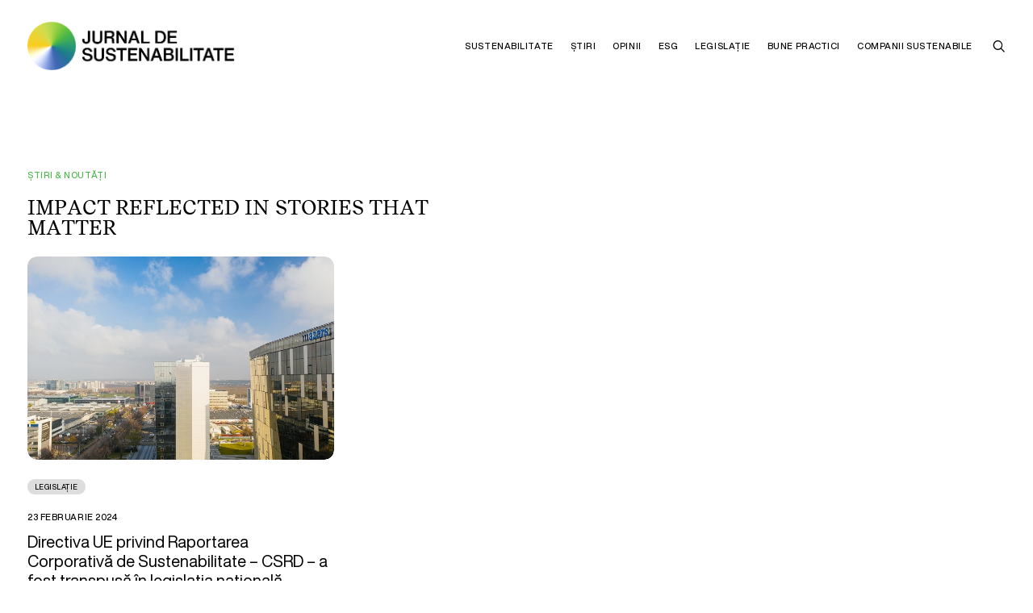

--- FILE ---
content_type: text/html; charset=UTF-8
request_url: https://jurnaldesustenabilitate.ro/eticheta/conditii-raportare/
body_size: 20497
content:
<!DOCTYPE html>
<html class="no-touch" dir="ltr" lang="ro-RO" prefix="og: https://ogp.me/ns#" xmlns="http://www.w3.org/1999/xhtml">
<head>
<meta http-equiv="Content-Type" content="text/html; charset=UTF-8">
<meta name="viewport" content="width=device-width, initial-scale=1, maximum-scale=1">
<link rel="profile" href="http://gmpg.org/xfn/11">
<link rel="pingback" href="https://jurnaldesustenabilitate.ro/wp/xmlrpc.php">
<title>conditii raportare - Jurnal de Sustenabilitate</title>

		<!-- All in One SEO 4.8.6.1 - aioseo.com -->
	<meta name="robots" content="max-image-preview:large" />
	<link rel="canonical" href="https://jurnaldesustenabilitate.ro/eticheta/conditii-raportare/" />
	<meta name="generator" content="All in One SEO (AIOSEO) 4.8.6.1" />
		<script type="application/ld+json" class="aioseo-schema">
			{"@context":"https:\/\/schema.org","@graph":[{"@type":"BreadcrumbList","@id":"https:\/\/jurnaldesustenabilitate.ro\/eticheta\/conditii-raportare\/#breadcrumblist","itemListElement":[{"@type":"ListItem","@id":"https:\/\/jurnaldesustenabilitate.ro#listItem","position":1,"name":"Prima pagin\u0103","item":"https:\/\/jurnaldesustenabilitate.ro","nextItem":{"@type":"ListItem","@id":"https:\/\/jurnaldesustenabilitate.ro\/eticheta\/conditii-raportare\/#listItem","name":"conditii raportare"}},{"@type":"ListItem","@id":"https:\/\/jurnaldesustenabilitate.ro\/eticheta\/conditii-raportare\/#listItem","position":2,"name":"conditii raportare","previousItem":{"@type":"ListItem","@id":"https:\/\/jurnaldesustenabilitate.ro#listItem","name":"Prima pagin\u0103"}}]},{"@type":"CollectionPage","@id":"https:\/\/jurnaldesustenabilitate.ro\/eticheta\/conditii-raportare\/#collectionpage","url":"https:\/\/jurnaldesustenabilitate.ro\/eticheta\/conditii-raportare\/","name":"conditii raportare - Jurnal de Sustenabilitate","inLanguage":"ro-RO","isPartOf":{"@id":"https:\/\/jurnaldesustenabilitate.ro\/#website"},"breadcrumb":{"@id":"https:\/\/jurnaldesustenabilitate.ro\/eticheta\/conditii-raportare\/#breadcrumblist"}},{"@type":"Organization","@id":"https:\/\/jurnaldesustenabilitate.ro\/#organization","name":"Jurnal de Sustenabilitate","description":"Sus\u021binem un viitor durabil!","url":"https:\/\/jurnaldesustenabilitate.ro\/","logo":{"@type":"ImageObject","url":"https:\/\/jurnaldesustenabilitate.ro\/wp\/wp-content\/uploads\/2023\/03\/SustainabilityJournal_Logos-07-scaled.jpg","@id":"https:\/\/jurnaldesustenabilitate.ro\/eticheta\/conditii-raportare\/#organizationLogo","width":2560,"height":2560,"caption":"Jurnal de Sustenabilitate"},"image":{"@id":"https:\/\/jurnaldesustenabilitate.ro\/eticheta\/conditii-raportare\/#organizationLogo"},"sameAs":["https:\/\/www.facebook.com\/jurnaldesustenabilitate","https:\/\/www.instagram.com\/jurnaldesustenabilitate\/","https:\/\/www.linkedin.com\/company\/jurnaldesustenabilitate\/about\/"]},{"@type":"WebSite","@id":"https:\/\/jurnaldesustenabilitate.ro\/#website","url":"https:\/\/jurnaldesustenabilitate.ro\/","name":"Jurnal de Sustenabilitate","description":"Sus\u021binem un viitor durabil!","inLanguage":"ro-RO","publisher":{"@id":"https:\/\/jurnaldesustenabilitate.ro\/#organization"}}]}
		</script>
		<!-- All in One SEO -->

<script id="cookieyes" type="text/javascript" src="https://cdn-cookieyes.com/client_data/211b50c86f47aeb8dae74b2d/script.js"></script><link rel="alternate" type="application/rss+xml" title="Jurnal de Sustenabilitate &raquo; Flux" href="https://jurnaldesustenabilitate.ro/feed/" />
<link rel="alternate" type="application/rss+xml" title="Jurnal de Sustenabilitate &raquo; Flux comentarii" href="https://jurnaldesustenabilitate.ro/comments/feed/" />
<link rel="alternate" type="application/rss+xml" title="Jurnal de Sustenabilitate &raquo; Flux etichetă conditii raportare" href="https://jurnaldesustenabilitate.ro/eticheta/conditii-raportare/feed/" />
<style id='wp-img-auto-sizes-contain-inline-css' type='text/css'>
img:is([sizes=auto i],[sizes^="auto," i]){contain-intrinsic-size:3000px 1500px}
/*# sourceURL=wp-img-auto-sizes-contain-inline-css */
</style>
<style id='classic-theme-styles-inline-css' type='text/css'>
/*! This file is auto-generated */
.wp-block-button__link{color:#fff;background-color:#32373c;border-radius:9999px;box-shadow:none;text-decoration:none;padding:calc(.667em + 2px) calc(1.333em + 2px);font-size:1.125em}.wp-block-file__button{background:#32373c;color:#fff;text-decoration:none}
/*# sourceURL=/wp-includes/css/classic-themes.min.css */
</style>
<link rel='stylesheet' id='menu-image-css' href='https://jurnaldesustenabilitate.ro/wp/wp-content/plugins/menu-image/includes/css/menu-image.css?ver=3.13' type='text/css' media='all' />
<link rel='stylesheet' id='dashicons-css' href='https://jurnaldesustenabilitate.ro/wp/wp-includes/css/dashicons.min.css?ver=6.9' type='text/css' media='all' />
<link rel='stylesheet' id='contact-form-7-css' href='https://jurnaldesustenabilitate.ro/wp/wp-content/plugins/contact-form-7/includes/css/styles.css?ver=6.1' type='text/css' media='all' />
<link rel='stylesheet' id='uncode-style-css' href='https://jurnaldesustenabilitate.ro/wp/wp-content/themes/sustainabilityjournal/library/css/style.css?ver=759026195' type='text/css' media='all' />
<style id='uncode-style-inline-css' type='text/css'>

@media (max-width: 959px) { .navbar-brand > * { height: 50px !important;}}
@media (min-width: 960px) { .limit-width { max-width: 1440px; margin: auto;}}
.menu-primary ul.menu-smart > li > a, .menu-primary ul.menu-smart li.dropdown > a, .menu-primary ul.menu-smart li.mega-menu > a, .vmenu-container ul.menu-smart > li > a, .vmenu-container ul.menu-smart li.dropdown > a { text-transform: uppercase; }
.menu-primary ul.menu-smart ul a, .vmenu-container ul.menu-smart ul a { text-transform: uppercase; }
#changer-back-color { transition: background-color 1000ms cubic-bezier(0.25, 1, 0.5, 1) !important; } #changer-back-color > div { transition: opacity 1000ms cubic-bezier(0.25, 1, 0.5, 1) !important; } body.bg-changer-init.disable-hover .main-wrapper .style-light,  body.bg-changer-init.disable-hover .main-wrapper .style-light h1,  body.bg-changer-init.disable-hover .main-wrapper .style-light h2, body.bg-changer-init.disable-hover .main-wrapper .style-light h3, body.bg-changer-init.disable-hover .main-wrapper .style-light h4, body.bg-changer-init.disable-hover .main-wrapper .style-light h5, body.bg-changer-init.disable-hover .main-wrapper .style-light h6, body.bg-changer-init.disable-hover .main-wrapper .style-light a, body.bg-changer-init.disable-hover .main-wrapper .style-dark, body.bg-changer-init.disable-hover .main-wrapper .style-dark h1, body.bg-changer-init.disable-hover .main-wrapper .style-dark h2, body.bg-changer-init.disable-hover .main-wrapper .style-dark h3, body.bg-changer-init.disable-hover .main-wrapper .style-dark h4, body.bg-changer-init.disable-hover .main-wrapper .style-dark h5, body.bg-changer-init.disable-hover .main-wrapper .style-dark h6, body.bg-changer-init.disable-hover .main-wrapper .style-dark a { transition: color 1000ms cubic-bezier(0.25, 1, 0.5, 1) !important; }
/*# sourceURL=uncode-style-inline-css */
</style>
<link rel='stylesheet' id='uncode-icons-css' href='https://jurnaldesustenabilitate.ro/wp/wp-content/themes/sustainabilityjournal/library/css/uncode-icons.css?ver=759026195' type='text/css' media='all' />
<link rel='stylesheet' id='uncode-custom-style-css' href='https://jurnaldesustenabilitate.ro/wp/wp-content/themes/sustainabilityjournal/library/css/style-custom.css?ver=759026195' type='text/css' media='all' />
<style id='uncode-custom-style-inline-css' type='text/css'>
.logo-container #main-logo:before {content:'';background:url('https://jurnaldesustenabilitate.ro/wp/wp-content/uploads/2023/01/journal_wheel.jpg');background-size:60px 60px;background-repeat:no-repeat;height:60px; width:60px;position:absolute;z-index:100000;left:0px;top:0px;border-radius:50%;border:0px solid white;-webkit-animation-name:spin;-webkit-animation-duration:4000ms;-webkit-animation-iteration-count:infinite;-webkit-animation-timing-function:linear;pointer-events:none;}a, .main-wrapper a {-webkit-transition:all 500ms ease-in-out;-moz-transition:all 500ms ease-in-out;-o-transition:all 500ms ease-in-out;transition:all 500ms ease-in-out;}strong, b {font-weight:400;font-family:'Helvetica Now Medium' !important;}table td, table th {font-weight:400;}.cky-btn-revisit-wrapper {display:none !important;}.owl-dots .owl-dot span {transform:scale(0.6);}.tmb .t-cat-over.t-cat-over-bottomleft a.tmb-term-evidence,.tmb .t-cat-over.t-cat-over-bottomleft span.tmb-term-evidence {margin:0px 5px 0px 0px;}.topbar-col {letter-spacing:0.05em;}.roller-logo .marquee-original-core:after {}:not(.tmb-overlay-text-left):not(.tmb-overlay-text-right).tmb .t-entry-visual .t-overlay-text {transform:scale(1);}.btn:not(input):not(.checkout-button):not(.btn-no-scale),.btn-link:not(input):not(.checkout-button):not(.btn-no-scale) {transform:scale(1);}.btn-lg {font-size:11px !important;}.input-underline input[type="text"], .input-underline input[type="email"], .input-underline input[type="tel"] {width:100%;}body.uncode-loaded:not(.navbar-hover) .no-header .menu-container {box-shadow:none !important;}body.uncode-loaded:not(.navbar-hover) .menu-container:not(.vmenu-container) {box-shadow:none !important;}.lines-button .lines,.lines-button .lines:before,.lines-button .lines:after {border-radius:0px;height:2px;width:18px;}.lines-button .lines:before {top:4px;}.lines-button .lines:after {top:-4px;}.lines {background:transparent !important;}.lines-button .lines:before,.lines-button .lines:after,.lines-button .lines > span {transform-origin:9px center;}.menu-smart i.fa-dropdown {display:none;}.menu-primary .menu-icons.menu-smart > li > a {padding:0px 4px 0px 4px;}.mobile-additional-icon {padding-left:12px;}.mobile-additional-icons {right:81px;}.submenu-light .menu-horizontal:not(.menu-sub-enhanced) .menu-smart ul a:hover, .submenu-light .menu-horizontal:not(.menu-sub-enhanced) .menu-smart ul a:focus {background-color:rgba(0, 0, 0, 0.0) !important;}.tmb a.tmb-term-evidence {border-radius:30px;font-size:9px !important;font-family:'Helvetica Now Medium' !important;padding:3px 9px 3px 9px;display:inline-block;text-transform:uppercase;font-weight:400;line-height:1.5;position:relative;z-index:0;margin-right:3px;}.tmb a.tmb-term-evidence.style-accent-bg {margin-right:3px;}.tmb a.tmb-term-evidence:not(.bordered-cat) {color:#000 !important;}.tmb .t-entry p.t-entry-meta span {display:block;font-weight:400;text-transform:uppercase;font-size:11px;font-family:'Helvetica Now Medium' !important;letter-spacing:0.05em;}.widget-container .tagcloud a {font-family:'Helvetica Now Medium' !important;letter-spacing:0.05em;font-size:9px !important;padding:3px 9px;display:inline-block;border:1px solid #D0E0CA !important;border-radius:30px;margin:0px 3px 9px 0px;text-transform:uppercase;font-weight:400;}.tmb-content-under.tmb .t-entry p.t-entry-author span,.tmb-content-lateral.tmb .t-entry p.t-entry-author span {font-weight:400;}.tmb .t-entry p.t-entry-author img, .tmb .t-entry p.t-table-author img {display:none;}.tmb .t-entry p.t-entry-author span.tmb-username-wrap:not(.tmb-username-wrap-block) {margin:0px 0px 0px 0px;opacity:0.5;}.wpcf7 input[type="url"],.wpcf7 input[type="email"],.wpcf7 input[type="tel"] {width:100%;}.menu-item a img, img.menu-image-title-after, img.menu-image-title-before, img.menu-image-title-above, img.menu-image-title-below , .menu-image-hover-wrapper .menu-image-title-above {max-width:55px !important;}.overlay-menu-focus {opacity:0.05;}.share-button.share-inline .social.top .social-xing {display:none !important;}.share-button.share-inline .social.top .social-pinterest {display:none !important;}.submenu-light #menu-item-1670, .submenu-light #menu-item-1671, .submenu-light #menu-item-1672, .submenu-light #menu-item-1673, .submenu-light #menu-item-1674, .submenu-light #menu-item-1675, .submenu-light #menu-item-1676, .submenu-light #menu-item-1677 {display:none;}@media (max-width:959px) {body:not(.menu-mobile-centered) .main-menu-container .menu-smart ul a:not(.cart-thumb):not(.btn) {margin-left:9px;letter-spacing:0.0em !important;}.submenu-light #menu-item-1623, .submenu-light #menu-item-1624, .submenu-light #menu-item-1625, .submenu-light #menu-item-1626, .submenu-light #menu-item-1627, .submenu-light #menu-item-1628, .submenu-light #menu-item-1629, .submenu-light #menu-item-1632 {display:none;}.submenu-light #menu-item-1670, .submenu-light #menu-item-1671, .submenu-light #menu-item-1672, .submenu-light #menu-item-1673, .submenu-light #menu-item-1674, .submenu-light #menu-item-1675, .submenu-light #menu-item-1676, .submenu-light #menu-item-1677 {display:initial;}.logo-container #main-logo:before {background-size:50px 50px;height:50px;width:50px;}}@media (min-width:960px) {body[class*=hmenu] .menu-icons i:not(.fa-dropdown),body.menu-overlay-center .menu-icons i:not(.fa-dropdown) {font-size:16px;}body[class*=hmenu-]:not(.hormenu-position-right) .navbar-nav:not(.navbar-cta) + .navbar-nav-last > *:first-child {padding:0px 0px 0px 12px;}.menu-smart > li > a {padding:0px 9px 0px 9px;}.menu-smart ul > li > a,.menu-smart ul > li > ul > li > a {letter-spacing:0.05em !important;}.menu-horizontal .menu-smart > .mega-menu .mega-menu-inner > li {text-align:center;}.menu-horizontal .menu-smart > .mega-menu .mega-menu-inner > li > a {pointer-events:initial;cursor:pointer;opacity:1;}.menu-horizontal .menu-smart > .mega-menu .mega-menu-inner > li > a:hover {opacity:0.7;}}@media (max-width:569px) {.menu-smart a,.menu-smart form.search {padding:3px 18px 3px 18px;letter-spacing:0.01em !important;width:100%;}.menu-container .logo-container {position:relative;padding:27px 18px 27px 18px !important;}.main-container .row-container .row-parent {padding-left:18px;padding-right:18px;}.main-container .row-container .single-h-padding {padding-left:18px;padding-right:18px;}.mobile-menu-button {padding:0 18px;}.single-block-padding {padding:18px;}.mobile-additional-icons {right:54px;}#masthead .overlay.overlay-search .search-container form {max-width:calc(100% - 36px);padding-top:18px;padding-bottom:18px;}}
/*# sourceURL=uncode-custom-style-inline-css */
</style>
<link rel='stylesheet' id='popup-maker-site-css' href='//jurnaldesustenabilitate.ro/wp/wp-content/uploads/pum/pum-site-styles.css?generated=1754657683&#038;ver=1.20.5' type='text/css' media='all' />
<script type="text/javascript" id="uncode-init-js-extra">
/* <![CDATA[ */
var SiteParameters = {"days":"zile","hours":"ore","minutes":"minute","seconds":"secunde","constant_scroll":"on","scroll_speed":"2","parallax_factor":"0.25","loading":"Se \u00eencarc\u0103\u2026","slide_name":"slide","slide_footer":"footer","ajax_url":"https://jurnaldesustenabilitate.ro/wp/wp-admin/admin-ajax.php","nonce_adaptive_images":"f17faef551","nonce_srcset_async":"fa790507e2","enable_debug":"","block_mobile_videos":"","is_frontend_editor":"","main_width":["1440","px"],"mobile_parallax_allowed":"","wireframes_plugin_active":"","sticky_elements":"off","lazyload_type":"","resize_quality":"90","register_metadata":"","bg_changer_time":"1000","update_wc_fragments":"1","optimize_shortpixel_image":"","custom_cursor_selector":"[href], .trigger-overlay, .owl-next, .owl-prev, .owl-dot, input[type=\"submit\"], button[type=\"submit\"], a[class^=\"ilightbox\"], .ilightbox-thumbnail, .ilightbox-prev, .ilightbox-next, .overlay-close, .unmodal-close, .qty-inset \u003E span, .share-button li, .uncode-post-titles .tmb.tmb-click-area, .btn-link, .tmb-click-row .t-inside, .lg-outer button, .lg-thumb img","mobile_parallax_animation":"","lbox_enhanced":"1","native_media_player":"","vimeoPlayerParams":"?autoplay=0","ajax_filter_key_search":"key","ajax_filter_key_unfilter":"unfilter"};
//# sourceURL=uncode-init-js-extra
/* ]]> */
</script>
<script type="text/javascript" src="https://jurnaldesustenabilitate.ro/wp/wp-content/themes/sustainabilityjournal/library/js/init.js?ver=759026195" id="uncode-init-js"></script>
<script type="text/javascript" src="https://jurnaldesustenabilitate.ro/wp/wp-includes/js/jquery/jquery.min.js?ver=3.7.1" id="jquery-core-js"></script>
<script type="text/javascript" src="https://jurnaldesustenabilitate.ro/wp/wp-includes/js/jquery/jquery-migrate.min.js?ver=3.4.1" id="jquery-migrate-js"></script>
<link rel="https://api.w.org/" href="https://jurnaldesustenabilitate.ro/wp-json/" /><link rel="alternate" title="JSON" type="application/json" href="https://jurnaldesustenabilitate.ro/wp-json/wp/v2/tags/1619" /><link rel="EditURI" type="application/rsd+xml" title="RSD" href="https://jurnaldesustenabilitate.ro/wp/xmlrpc.php?rsd" />
<meta name="generator" content="WordPress 6.9" />
<link rel="icon" href="https://jurnaldesustenabilitate.ro/wp/wp-content/uploads/2023/03/cropped-SustainabilityJournal_Logos-07-scaled-1-100x100.jpg" sizes="32x32" />
<link rel="icon" href="https://jurnaldesustenabilitate.ro/wp/wp-content/uploads/2023/03/cropped-SustainabilityJournal_Logos-07-scaled-1-200x200.jpg" sizes="192x192" />
<link rel="apple-touch-icon" href="https://jurnaldesustenabilitate.ro/wp/wp-content/uploads/2023/03/cropped-SustainabilityJournal_Logos-07-scaled-1-200x200.jpg" />
<meta name="msapplication-TileImage" content="https://jurnaldesustenabilitate.ro/wp/wp-content/uploads/2023/03/cropped-SustainabilityJournal_Logos-07-scaled-1-300x300.jpg" />
		<style type="text/css" id="wp-custom-css">
			/* Ad Center */

.wpadcenter-120x60, .wpadcenter-120x600, .wpadcenter-120x90, .wpadcenter-125x125, .wpadcenter-160x600, .wpadcenter-200x200, .wpadcenter-240x400, .wpadcenter-250x250, .wpadcenter-250x360, .wpadcenter-300x1050, .wpadcenter-300x250, .wpadcenter-300x50, .wpadcenter-300x600, .wpadcenter-320x100, .wpadcenter-320x50, .wpadcenter-336x280, .wpadcenter-468x60, .wpadcenter-580x400, .wpadcenter-728x90, .wpadcenter-930x180, .wpadcenter-970x250, .wpadcenter-970x90, .wpadcenter-980x120 {
    margin: 0px !important;
    border-radius: 12px;
}
.wpadcenter-120x60 img, .wpadcenter-120x600 img, .wpadcenter-120x90 img, .wpadcenter-125x125 img, .wpadcenter-160x600 img, .wpadcenter-200x200 img, .wpadcenter-240x400 img, .wpadcenter-250x250 img, .wpadcenter-250x360 img, .wpadcenter-300x1050 img, .wpadcenter-300x250 img, .wpadcenter-300x50 img, .wpadcenter-300x600 img, .wpadcenter-320x100 img, .wpadcenter-320x50 img, .wpadcenter-336x280 img, .wpadcenter-468x60 img, .wpadcenter-580x400 img, .wpadcenter-728x90 img, .wpadcenter-930x180 img, .wpadcenter-970x250 img, .wpadcenter-970x90 img, .wpadcenter-980x120 img {
    border-radius: 12px;
}


.advertising .text-small {
	letter-spacing: 0.05em;
	text-align: right;
	opacity: 0.5;
}

.wpadcenter-ad-inner img {
    border-radius: 12px;
}


/* Tags */

/* Vodafone */

.tmb .t-entry p.t-entry-meta .t-entry-category .style-color-e60000-bg {
	color: white !important;
}

/* reCAPTCHA */
.grecaptcha-badge {
    display: none !important;
}

.t-entry-excerpt {
	line-height: 1.4;
	padding: 5px 0;
}

.topbar-col {
	text-transform: uppercase;
}		</style>
		<noscript><style> .wpb_animate_when_almost_visible { opacity: 1; }</style></noscript>
<!-- <meta name="description" content="..."> -->

<!-- Author & Copyright -->
<meta name="dcterms.rights" content="SILKEIGHT">
<meta name="dcterms.dateCopyrighted" content="2023">

<!-- iPhone & Icon -->
<link rel="apple-touch-icon-precomposed" href="https://jurnaldesustenabilitate.ro/wp/wp-content/uploads/2023/03/SustainabilityJournal_Logos-07-scaled.jpg">
<meta name="apple-mobile-web-app-title" content="Sustainability Journal">
<meta name="apple-mobile-web-app-capable" content="yes">
<meta name="apple-mobile-web-app-status-bar-style" content="default">

<!-- Google tag (gtag.js) -->
<script async src="https://www.googletagmanager.com/gtag/js?id=G-KRKT3GZQC7"></script>
<script>
  window.dataLayer = window.dataLayer || [];
  function gtag(){dataLayer.push(arguments);}
  gtag('js', new Date());

  gtag('config', 'G-KRKT3GZQC7');
</script>

<meta name="google-site-verification" content="VEUBSAShxYmXeX4CgGfag1q2BWuMrT7NXBGLyQV_nhE" />

<body class="archive tag tag-conditii-raportare tag-1619 wp-theme-sustainabilityjournal  style-color-xsdn-bg group-blog hormenu-position-left megamenu-full-submenu hmenu hmenu-position-right header-full-width input-underline main-center-align menu-mobile-transparent menu-sticky-mobile mobile-parallax-not-allowed ilb-no-bounce uncode-btn-circle qw-body-scroll-disabled megamenu-side-to-side menu-sticky-fix menu-dd-search menu-dd-search-mobile menu-mobile-borders wpb-js-composer js-comp-ver-6.9.0.1 vc_responsive" data-border="0">
		<div id="vh_layout_help"></div><div class="body-borders" data-border="0"><div class="top-border body-border-shadow"></div><div class="right-border body-border-shadow"></div><div class="bottom-border body-border-shadow"></div><div class="left-border body-border-shadow"></div><div class="top-border style-light-bg"></div><div class="right-border style-light-bg"></div><div class="bottom-border style-light-bg"></div><div class="left-border style-light-bg"></div></div>	<div class="box-wrapper">
		<div class="box-container">
		<script type="text/javascript" id="initBox">UNCODE.initBox();</script>
		<div class="menu-wrapper menu-sticky menu-sticky-mobile menu-no-arrows">
													
													<header id="masthead" class="navbar menu-primary menu-light submenu-light style-light-original single-h-padding menu-with-logo">
														<div class="menu-container style-color-xsdn-bg menu-no-borders">
															<div class="row-menu">
																<div class="row-menu-inner">
																	<div id="logo-container-mobile" class="col-lg-0 logo-container middle">
																		<div id="main-logo" class="navbar-header style-light">
																			<a href="https://jurnaldesustenabilitate.ro/" class="navbar-brand" data-minheight="50"><div class="logo-image main-logo logo-skinnable" data-maxheight="60" style="height: 60px;"><img decoding="async" src="https://jurnaldesustenabilitate.ro/wp/wp-content/uploads/2023/03/SustainabilityJournal_Logo_2.png" alt="Jurnal de Sustenabilitate" width="1075" height="250" class="img-responsive" /></div></a>
																		</div>
																		<div class="mmb-container"><div class="mobile-additional-icons"><a class="desktop-hidden  mobile-search-icon trigger-overlay mobile-additional-icon" data-area="search" data-container="box-container" href="#"><span class="search-icon-container additional-icon-container"><i class="fa fa-search3"></i></span></a></div><div class="mobile-menu-button mobile-menu-button-light lines-button"><span class="lines"><span></span></span></div></div>
																	</div>
																	<div class="col-lg-12 main-menu-container middle">
																		<div class="menu-horizontal">
																			<div class="menu-horizontal-inner">
																				<div class="nav navbar-nav navbar-main navbar-nav-first"><ul id="menu-menu" class="menu-primary-inner menu-smart sm"><li id="menu-item-12" class="menu-item menu-item-type-post_type menu-item-object-page menu-item-12 menu-item-link"><a title="Sustenabilitate" href="https://jurnaldesustenabilitate.ro/sustenabilitate/">Sustenabilitate<i class="fa fa-angle-right fa-dropdown"></i></a></li>
<li id="menu-item-787" class="menu-item menu-item-type-post_type menu-item-object-page menu-item-787 menu-item-link"><a title="Știri" href="https://jurnaldesustenabilitate.ro/stiri/">Știri<i class="fa fa-angle-right fa-dropdown"></i></a></li>
<li id="menu-item-762" class="menu-item menu-item-type-post_type menu-item-object-page menu-item-762 menu-item-link"><a title="Opinii" href="https://jurnaldesustenabilitate.ro/opinii/">Opinii<i class="fa fa-angle-right fa-dropdown"></i></a></li>
<li id="menu-item-15" class="menu-item menu-item-type-taxonomy menu-item-object-category menu-item-15 menu-item-link"><a title="ESG" href="https://jurnaldesustenabilitate.ro/articole/esg/">ESG<i class="fa fa-angle-right fa-dropdown"></i></a></li>
<li id="menu-item-1715" class="menu-item menu-item-type-taxonomy menu-item-object-category menu-item-1715 menu-item-link"><a title="Legislație" href="https://jurnaldesustenabilitate.ro/articole/legislatie/">Legislație<i class="fa fa-angle-right fa-dropdown"></i></a></li>
<li id="menu-item-17" class="menu-item menu-item-type-taxonomy menu-item-object-category menu-item-17 menu-item-link"><a title="Bune Practici" href="https://jurnaldesustenabilitate.ro/articole/bune-practici/">Bune Practici<i class="fa fa-angle-right fa-dropdown"></i></a></li>
<li class="mega-menu menu-item menu-item-type-post_type menu-item-object-page menu-item-has-children"><a href="https://jurnaldesustenabilitate.ro/companii-sustenabile/">Companii Sustenabile<i class="fa fa-angle-down fa-dropdown"></i></a>
<ul role="menu" class="mega-menu-inner in-mega ">
	<li id="menu-item-1623" class="menu-item menu-item-type-taxonomy menu-item-object-category menu-item-has-children menu-item-1623 dropdown"><a title="Finanțe" href="https://jurnaldesustenabilitate.ro/articole/companii-sustenabile-in-romania/finante/" class="menu-image-title-hide menu-image-not-hovered" data-type="title"><span class="menu-image-title-hide menu-image-title">Finanțe</span><img width="415" height="532" src="https://jurnaldesustenabilitate.ro/wp/wp-content/uploads/2023/03/SustainabilityJournal_Identity_5-17-1.png" class="menu-image menu-image-title-hide" alt="Sustainability Journal. FINANȚE" decoding="async" /><i class="fa fa-angle-down fa-dropdown"></i></a>
	<ul role="menu" class="drop-menu">
		<li id="menu-item-1655" class="menu-item menu-item-type-taxonomy menu-item-object-category menu-item-1655"><a title="Finanțe" href="https://jurnaldesustenabilitate.ro/articole/companii-sustenabile-in-romania/finante/">Finanțe<i class="fa fa-angle-right fa-dropdown"></i></a></li>
	</ul>
</li>
	<li id="menu-item-1624" class="menu-item menu-item-type-taxonomy menu-item-object-category menu-item-has-children menu-item-1624 dropdown"><a title="FMCG" href="https://jurnaldesustenabilitate.ro/articole/companii-sustenabile-in-romania/fmcg/" class="menu-image-title-hide menu-image-not-hovered" data-type="title"><span class="menu-image-title-hide menu-image-title">FMCG</span><img width="414" height="532" src="https://jurnaldesustenabilitate.ro/wp/wp-content/uploads/2023/03/SustainabilityJournal_Identity_5-21.png" class="menu-image menu-image-title-hide" alt="Sustainability Journal. FMCG" decoding="async" /><i class="fa fa-angle-down fa-dropdown"></i></a>
	<ul role="menu" class="drop-menu">
		<li id="menu-item-1656" class="menu-item menu-item-type-taxonomy menu-item-object-category menu-item-1656"><a title="FMCG" href="https://jurnaldesustenabilitate.ro/articole/companii-sustenabile-in-romania/fmcg/">FMCG<i class="fa fa-angle-right fa-dropdown"></i></a></li>
	</ul>
</li>
	<li id="menu-item-1625" class="menu-item menu-item-type-taxonomy menu-item-object-category menu-item-has-children menu-item-1625 dropdown"><a title="Retail" href="https://jurnaldesustenabilitate.ro/articole/companii-sustenabile-in-romania/retail/" class="menu-image-title-hide menu-image-not-hovered" data-type="title"><span class="menu-image-title-hide menu-image-title">Retail</span><img width="414" height="532" src="https://jurnaldesustenabilitate.ro/wp/wp-content/uploads/2023/03/SustainabilityJournal_Identity_5-20.png" class="menu-image menu-image-title-hide" alt="Sustainability Journal. RETAIL" decoding="async" /><i class="fa fa-angle-down fa-dropdown"></i></a>
	<ul role="menu" class="drop-menu">
		<li id="menu-item-1658" class="menu-item menu-item-type-taxonomy menu-item-object-category menu-item-1658"><a title="Retail" href="https://jurnaldesustenabilitate.ro/articole/companii-sustenabile-in-romania/retail/">Retail<i class="fa fa-angle-right fa-dropdown"></i></a></li>
	</ul>
</li>
	<li id="menu-item-1626" class="menu-item menu-item-type-taxonomy menu-item-object-category menu-item-has-children menu-item-1626 dropdown"><a title="Servicii" href="https://jurnaldesustenabilitate.ro/articole/companii-sustenabile-in-romania/servicii/" class="menu-image-title-hide menu-image-not-hovered" data-type="title"><span class="menu-image-title-hide menu-image-title">Servicii</span><img width="414" height="533" src="https://jurnaldesustenabilitate.ro/wp/wp-content/uploads/2023/03/SustainabilityJournal_Identity_5-24.png" class="menu-image menu-image-title-hide" alt="Sustainability Journal. SERVICII" decoding="async" /><i class="fa fa-angle-down fa-dropdown"></i></a>
	<ul role="menu" class="drop-menu">
		<li id="menu-item-1660" class="menu-item menu-item-type-taxonomy menu-item-object-category menu-item-1660"><a title="Servicii" href="https://jurnaldesustenabilitate.ro/articole/companii-sustenabile-in-romania/servicii/">Servicii<i class="fa fa-angle-right fa-dropdown"></i></a></li>
	</ul>
</li>
	<li id="menu-item-1627" class="menu-item menu-item-type-taxonomy menu-item-object-category menu-item-has-children menu-item-1627 dropdown"><a title="Imobiliare" href="https://jurnaldesustenabilitate.ro/articole/companii-sustenabile-in-romania/imobiliare/" class="menu-image-title-hide menu-image-not-hovered" data-type="title"><span class="menu-image-title-hide menu-image-title">Imobiliare</span><img width="415" height="532" src="https://jurnaldesustenabilitate.ro/wp/wp-content/uploads/2023/03/SustainabilityJournal_Identity_5-22.png" class="menu-image menu-image-title-hide" alt="Sustainability Journal. IMOBILIARE" decoding="async" /><i class="fa fa-angle-down fa-dropdown"></i></a>
	<ul role="menu" class="drop-menu">
		<li id="menu-item-1662" class="menu-item menu-item-type-taxonomy menu-item-object-category menu-item-1662"><a title="Imobiliare" href="https://jurnaldesustenabilitate.ro/articole/companii-sustenabile-in-romania/imobiliare/">Imobiliare<i class="fa fa-angle-right fa-dropdown"></i></a></li>
	</ul>
</li>
	<li id="menu-item-1628" class="menu-item menu-item-type-taxonomy menu-item-object-category menu-item-has-children menu-item-1628 dropdown"><a title="Energie" href="https://jurnaldesustenabilitate.ro/articole/companii-sustenabile-in-romania/energie/" class="menu-image-title-hide menu-image-not-hovered" data-type="title"><span class="menu-image-title-hide menu-image-title">Energie</span><img width="414" height="533" src="https://jurnaldesustenabilitate.ro/wp/wp-content/uploads/2023/03/SustainabilityJournal_Identity_5-23.png" class="menu-image menu-image-title-hide" alt="Sustainability Journal. ENERGIE" decoding="async" /><i class="fa fa-angle-down fa-dropdown"></i></a>
	<ul role="menu" class="drop-menu">
		<li id="menu-item-1664" class="menu-item menu-item-type-taxonomy menu-item-object-category menu-item-1664"><a title="Energie" href="https://jurnaldesustenabilitate.ro/articole/companii-sustenabile-in-romania/energie/">Energie<i class="fa fa-angle-right fa-dropdown"></i></a></li>
	</ul>
</li>
	<li id="menu-item-1629" class="menu-item menu-item-type-taxonomy menu-item-object-category menu-item-has-children menu-item-1629 dropdown"><a title="Producție" href="https://jurnaldesustenabilitate.ro/articole/companii-sustenabile-in-romania/productie/" class="menu-image-title-hide menu-image-not-hovered" data-type="title"><span class="menu-image-title-hide menu-image-title">Producție</span><img width="414" height="532" src="https://jurnaldesustenabilitate.ro/wp/wp-content/uploads/2023/03/SustainabilityJournal_Identity_5-19.png" class="menu-image menu-image-title-hide" alt="Sustainability Journal. PRODUCȚIE" decoding="async" /><i class="fa fa-angle-down fa-dropdown"></i></a>
	<ul role="menu" class="drop-menu">
		<li id="menu-item-1666" class="menu-item menu-item-type-taxonomy menu-item-object-category menu-item-1666"><a title="Producție" href="https://jurnaldesustenabilitate.ro/articole/companii-sustenabile-in-romania/productie/">Producție<i class="fa fa-angle-right fa-dropdown"></i></a></li>
	</ul>
</li>
	<li id="menu-item-1632" class="menu-item menu-item-type-taxonomy menu-item-object-category menu-item-has-children menu-item-1632 dropdown"><a title="Tehnologie" href="https://jurnaldesustenabilitate.ro/articole/companii-sustenabile-in-romania/tehnologie/" class="menu-image-title-hide menu-image-not-hovered" data-type="title"><span class="menu-image-title-hide menu-image-title">Tehnologie</span><img width="414" height="533" src="https://jurnaldesustenabilitate.ro/wp/wp-content/uploads/2023/03/SustainabilityJournal_Identity_5-25.png" class="menu-image menu-image-title-hide" alt="Sustainability Journal. TEHNOLOGIE" decoding="async" /><i class="fa fa-angle-down fa-dropdown"></i></a>
	<ul role="menu" class="drop-menu">
		<li id="menu-item-1667" class="menu-item menu-item-type-taxonomy menu-item-object-category menu-item-1667"><a title="Tehnologie" href="https://jurnaldesustenabilitate.ro/articole/companii-sustenabile-in-romania/tehnologie/">Tehnologie<i class="fa fa-angle-right fa-dropdown"></i></a></li>
	</ul>
</li>
	<li id="menu-item-1670" class="menu-item menu-item-type-taxonomy menu-item-object-category menu-item-1670"><a title="Finanțe" href="https://jurnaldesustenabilitate.ro/articole/companii-sustenabile-in-romania/finante/">Finanțe<i class="fa fa-angle-right fa-dropdown"></i></a></li>
	<li id="menu-item-1671" class="menu-item menu-item-type-taxonomy menu-item-object-category menu-item-1671"><a title="FMCG" href="https://jurnaldesustenabilitate.ro/articole/companii-sustenabile-in-romania/fmcg/">FMCG<i class="fa fa-angle-right fa-dropdown"></i></a></li>
	<li id="menu-item-1672" class="menu-item menu-item-type-taxonomy menu-item-object-category menu-item-1672"><a title="Retail" href="https://jurnaldesustenabilitate.ro/articole/companii-sustenabile-in-romania/retail/">Retail<i class="fa fa-angle-right fa-dropdown"></i></a></li>
	<li id="menu-item-1673" class="menu-item menu-item-type-taxonomy menu-item-object-category menu-item-1673"><a title="Servicii" href="https://jurnaldesustenabilitate.ro/articole/companii-sustenabile-in-romania/servicii/">Servicii<i class="fa fa-angle-right fa-dropdown"></i></a></li>
	<li id="menu-item-1674" class="menu-item menu-item-type-taxonomy menu-item-object-category menu-item-1674"><a title="Imobiliare" href="https://jurnaldesustenabilitate.ro/articole/companii-sustenabile-in-romania/imobiliare/">Imobiliare<i class="fa fa-angle-right fa-dropdown"></i></a></li>
	<li id="menu-item-1675" class="menu-item menu-item-type-taxonomy menu-item-object-category menu-item-1675"><a title="Energie" href="https://jurnaldesustenabilitate.ro/articole/companii-sustenabile-in-romania/energie/">Energie<i class="fa fa-angle-right fa-dropdown"></i></a></li>
	<li id="menu-item-1676" class="menu-item menu-item-type-taxonomy menu-item-object-category menu-item-1676"><a title="Producție" href="https://jurnaldesustenabilitate.ro/articole/companii-sustenabile-in-romania/productie/">Producție<i class="fa fa-angle-right fa-dropdown"></i></a></li>
	<li id="menu-item-1677" class="menu-item menu-item-type-taxonomy menu-item-object-category menu-item-1677"><a title="Tehnologie" href="https://jurnaldesustenabilitate.ro/articole/companii-sustenabile-in-romania/tehnologie/">Tehnologie<i class="fa fa-angle-right fa-dropdown"></i></a></li>
</ul>
</li>
</ul></div><div class="nav navbar-nav navbar-nav-last"><ul class="menu-smart sm menu-icons"><li class="menu-item-link search-icon style-light dropdown mobile-hidden tablet-hidden"><a href="#" class="trigger-overlay search-icon" data-area="search" data-container="box-container">
													<i class="fa fa-search3"></i><span class="desktop-hidden"><span>Caută</span></span><i class="fa fa-angle-down fa-dropdown desktop-hidden"></i>
													</a></li></ul></div></div>
																		</div>
																	</div>
																</div>
															</div><div class="overlay overlay-search style-light " data-area="search" data-container="box-container">
					<div class="overlay-search-wrapper">
						<div class="search-container">
							<div class="mmb-container"><div class="menu-close-search menu-close-dd mobile-menu-button menu-button-offcanvas mobile-menu-button-dark lines-button overlay-close close" data-area="search" data-container="box-container"><span class="lines lines-dropdown"></span></div></div><form action="https://jurnaldesustenabilitate.ro/" method="get">
	<div class="search-container-inner">
		<input type="search" class="search-field form-fluid no-livesearch" placeholder="Caută…" value="" name="s" title="Caută după:">
		<i class="fa fa-search3"></i>

			</div>
</form>
</div>
					</div>
				</div></div>
													</header>
												</div>			<script type="text/javascript" id="fixMenuHeight">UNCODE.fixMenuHeight();</script>
			<div class="main-wrapper">
				<div class="main-container">
					<div class="page-wrapper">
						<div class="sections-container">
<div id="page-header"><div class="header-wrapper header-uncode-block">
									<div data-parent="true" class="vc_row row-container" id="row-unique-7"><div class="row single-top-padding no-bottom-padding single-h-padding full-width row-parent row-header"><div class="wpb_row row-inner"><div class="wpb_column pos-bottom pos-center align_left column_parent col-lg-6 col-md-66 half-internal-gutter"><div class="uncol style-light"  ><div class="uncoltable"><div class="uncell no-block-padding" ><div class="uncont"><div class="empty-space empty-single" ><span class="empty-space-inner"></span></div>
<div class="vc_custom_heading_wrap "><div class="heading-text el-text alpha-anim animate_when_almost_visible" data-delay="100" data-speed="500"><h1 class="font-121259 h5 fontspace-153830-005 text-accent-color text-uppercase" ><span>Știri & Noutăți</span></h1></div><div class="clear"></div></div><div class="vc_custom_heading_wrap mobile-hidden"><div class="heading-text el-text typewriter animate_inner_when_almost_visible el-text-split" data-delay="500" data-speed="1000" data-interval="20"><h2 class="font-220961 h2 fontheight-972250-10 fontspace-811028-000 text-uppercase font-obs" data-style="normal" data-weight="400" data-font="Recife Text Regular"><span class="heading-text-inner"><span class="split-word word1"><span class="split-word-flow"><span class="split-word-inner"><span class="split-char char92">I</span><span class="split-char char93">m</span><span class="split-char char94">p</span><span class="split-char char95">a</span><span class="split-char char96">c</span><span class="split-char char97">t</span></span></span></span><span class="split-word word2"><span class="split-word-flow"><span class="split-word-inner split-empty-inner"><span class="split-word-empty">&nbsp;</span><span class="split-char char272">r</span><span class="split-char char273">e</span><span class="split-char char274">f</span><span class="split-char char275">l</span><span class="split-char char276">e</span><span class="split-char char277">c</span><span class="split-char char278">t</span><span class="split-char char279">e</span><span class="split-char char280">d</span></span></span></span><span class="split-word word3"><span class="split-word-flow"><span class="split-word-inner split-empty-inner"><span class="split-word-empty">&nbsp;</span><span class="split-char char455">i</span><span class="split-char char456">n</span></span></span></span><span class="split-word word4"><span class="split-word-flow"><span class="split-word-inner split-empty-inner"><span class="split-word-empty">&nbsp;</span><span class="split-char char631">s</span><span class="split-char char632">t</span><span class="split-char char633">o</span><span class="split-char char634">r</span><span class="split-char char635">i</span><span class="split-char char636">e</span><span class="split-char char637">s</span></span></span></span><span class="split-word word5"><span class="split-word-flow"><span class="split-word-inner split-empty-inner"><span class="split-word-empty">&nbsp;</span><span class="split-char char812">t</span><span class="split-char char813">h</span><span class="split-char char814">a</span><span class="split-char char815">t</span></span></span></span><span class="split-word word6"><span class="split-word-flow"><span class="split-word-inner split-empty-inner"><span class="split-word-empty">&nbsp;</span><span class="split-char char990">m</span><span class="split-char char991">a</span><span class="split-char char992">t</span><span class="split-char char993">t</span><span class="split-char char994">e</span><span class="split-char char995">r</span></span></span></span></span></h2></div><div class="clear"></div></div><div class="vc_custom_heading_wrap desktop-hidden tablet-hidden"><div class="heading-text el-text typewriter animate_inner_when_almost_visible el-text-split" data-delay="500" data-speed="1000" data-interval="20"><h2 class="font-220961 h3 fontheight-972250-10 fontspace-811028-000 text-uppercase font-obs" data-style="normal" data-weight="400" data-font="Recife Text Regular"><span class="heading-text-inner"><span class="split-word word1"><span class="split-word-flow"><span class="split-word-inner"><span class="split-char char92">I</span><span class="split-char char93">m</span><span class="split-char char94">p</span><span class="split-char char95">a</span><span class="split-char char96">c</span><span class="split-char char97">t</span></span></span></span><span class="split-word word2"><span class="split-word-flow"><span class="split-word-inner split-empty-inner"><span class="split-word-empty">&nbsp;</span><span class="split-char char272">r</span><span class="split-char char273">e</span><span class="split-char char274">f</span><span class="split-char char275">l</span><span class="split-char char276">e</span><span class="split-char char277">c</span><span class="split-char char278">t</span><span class="split-char char279">e</span><span class="split-char char280">d</span></span></span></span><span class="split-word word3"><span class="split-word-flow"><span class="split-word-inner split-empty-inner"><span class="split-word-empty">&nbsp;</span><span class="split-char char455">i</span><span class="split-char char456">n</span></span></span></span><span class="split-word word4"><span class="split-word-flow"><span class="split-word-inner split-empty-inner"><span class="split-word-empty">&nbsp;</span><span class="split-char char631">s</span><span class="split-char char632">t</span><span class="split-char char633">o</span><span class="split-char char634">r</span><span class="split-char char635">i</span><span class="split-char char636">e</span><span class="split-char char637">s</span></span></span></span><span class="split-word word5"><span class="split-word-flow"><span class="split-word-inner split-empty-inner"><span class="split-word-empty">&nbsp;</span><span class="split-char char812">t</span><span class="split-char char813">h</span><span class="split-char char814">a</span><span class="split-char char815">t</span></span></span></span><span class="split-word word6"><span class="split-word-flow"><span class="split-word-inner split-empty-inner"><span class="split-word-empty">&nbsp;</span><span class="split-char char990">m</span><span class="split-char char991">a</span><span class="split-char char992">t</span><span class="split-char char993">t</span><span class="split-char char994">e</span><span class="split-char char995">r</span></span></span></span></span></h2></div><div class="clear"></div></div><div class="empty-space empty-half" ><span class="empty-space-inner"></span></div>
</div></div></div></div></div><div class="wpb_column pos-bottom pos-center align_left column_parent col-lg-6 mobile-hidden col-md-33 half-internal-gutter"><div class="uncol style-light"  ><div class="uncoltable"><div class="uncell no-block-padding" ><div class="uncont"></div></div></div></div></div><script id="script-row-unique-7" data-row="script-row-unique-7" type="text/javascript" class="vc_controls">UNCODE.initRow(document.getElementById("row-unique-7"));</script></div></div></div><div data-parent="true" class="vc_row row-container desktop-hidden tablet-hidden" id="row-unique-8"><div class="row no-top-padding single-bottom-padding single-h-padding full-width row-parent row-header"><div class="wpb_row row-inner"><div class="wpb_column pos-top pos-center align_left column_parent col-lg-12 half-internal-gutter"><div class="uncol style-light"  ><div class="uncoltable"><div class="uncell no-block-padding" ><div class="uncont"><div class="divider-wrapper  alpha-anim animate_when_almost_visible" data-speed="1000" >
    <hr class="border-accent-color separator-no-padding"  style="width: 100;border-top-width: 1;" />
</div>
</div></div></div></div></div><script id="script-row-unique-8" data-row="script-row-unique-8" type="text/javascript" class="vc_controls">UNCODE.initRow(document.getElementById("row-unique-8"));</script></div></div></div></div></div><script type="text/javascript">UNCODE.initHeader();</script><div class="page-body style-light-bg">
          <div class="post-wrapper">
          	<div class="post-body"><div class="post-content un-no-sidebar-layout"><div data-parent="true" class="vc_row row-container" id="row-unique-9"><div class="row no-top-padding double-bottom-padding single-h-padding full-width row-parent"><div class="wpb_row row-inner"><div class="wpb_column pos-top pos-center align_left column_parent col-lg-12 single-internal-gutter"><div class="uncol style-light"  ><div class="uncoltable"><div class="uncell no-block-padding" ><div class="uncont"><div id="index-articles" class="isotope-system isotope-general-light grid-general-light" >
			
						<div class="isotope-wrapper grid-wrapper single-gutter">						<div class="isotope-container grid-container isotope-layout style-masonry isotope-pagination grid-pagination" data-type="masonry" data-layout="fitRows" data-lg="1000" data-md="600" data-sm="480" data-vp-height="">			<div class="tmb atc-typography-inherit tmb-iso-w4 tmb-iso-h4 img-round img-round-lg tmb-light tmb-overlay-text-anim tmb-overlay-showed tmb-content-left tmb-image-anim tmb-all-hover  grid-cat-4 tmb-no-double-tap tmb-id-5286 tmb-img-ratio tmb-content-under tmb-media-first tmb-no-bg" ><div class="t-inside animate_when_almost_visible alpha-anim" ><div class="t-entry-visual"><div class="t-entry-visual-tc"><div class="t-entry-visual-cont"><div class="dummy" style="padding-top: 66.7%;"></div><a tabindex="-1" href="https://jurnaldesustenabilitate.ro/directiva-ue-privind-raportarea-corporativa-de-sustenabilitate-csrd-a-fost-transpusa-in-legislatia-nationala/" class="pushed" target="_self" data-lb-index="0"><div class="t-entry-visual-overlay"><div class="t-entry-visual-overlay-in style-color-084436-bg" style="opacity: 0.03;"></div></div><img decoding="async" class="wp-image-5287" src="https://jurnaldesustenabilitate.ro/wp/wp-content/uploads/2024/02/Mazars-in-Romania-uai-841x561.jpg" width="841" height="561" alt="" /></a></div>
					</div>
				</div><div class="t-entry-text">
									<div class="t-entry-text-tc half-block-padding"><div class="t-entry"><p class="t-entry-meta"><span class="t-entry-category t-entry-tax"><a class="style-color-uydo-bg tmb-term-evidence font-ui" href="https://jurnaldesustenabilitate.ro/articole/legislatie/">Legislație</a></span></p><div class="spacer spacer-one half-space"></div><p class="t-entry-meta"><span class="t-entry-date">23 februarie 2024</span></p><h3 class="t-entry-title font-722373 h3 title-scale"><a href="https://jurnaldesustenabilitate.ro/directiva-ue-privind-raportarea-corporativa-de-sustenabilitate-csrd-a-fost-transpusa-in-legislatia-nationala/" target="_self">Directiva UE privind Raportarea Corporativă de Sustenabilitate &#8211; CSRD &#8211; a fost transpusă în legislația națională</a></h3><div class="t-entry-excerpt "><p>Directiva (UE) 2022/2464 a Parlamentului European și a Consiliului privind raportarea de sustenabilitate a companiilor, cunoscută sub numele de Directiva…</p></div><div class="spacer spacer-two single-space"></div><p class="t-entry-readmore btn-container"><a href="https://jurnaldesustenabilitate.ro/directiva-ue-privind-raportarea-corporativa-de-sustenabilitate-csrd-a-fost-transpusa-in-legislatia-nationala/" class="btn btn-link btn-flat" target="_self">Citește mai mult</a></p><hr class="separator-extra" /><p class="t-entry-meta t-entry-author"><a href="https://jurnaldesustenabilitate.ro/author/constantinpopescu/" class="tmb-avatar-size-sm"><img alt='' src='https://secure.gravatar.com/avatar/781a41b32a1c24e1e20afa4ff95aa7748efbe138bc46345e3d09465b0db9f694?s=20&#038;d=mm&#038;r=g' srcset='https://secure.gravatar.com/avatar/781a41b32a1c24e1e20afa4ff95aa7748efbe138bc46345e3d09465b0db9f694?s=40&#038;d=mm&#038;r=g 2x' class='avatar avatar-20 photo' height='20' width='20' loading='lazy' decoding='async'/><span class="tmb-username-wrap"><span class="tmb-username-text">Autor.   Constantin Popescu</span></span></a></p></div></div>
							</div></div></div>		</div>
	

	</div>			<div class="isotope-footer grid-footer style-light without-bg single-gutter">
					</div>
			</div>
</div></div></div></div></div><script id="script-row-unique-9" data-row="script-row-unique-9" type="text/javascript" class="vc_controls">UNCODE.initRow(document.getElementById("row-unique-9"));</script></div></div></div></div></div>
          </div>
        </div>								</div><!-- sections container -->
							</div><!-- page wrapper -->
												<footer id="colophon" class="site-footer">
							<div data-parent="true" class="vc_row style-color-084436-bg row-container" id="row-unique-10"><div class="row single-top-padding double-bottom-padding single-h-padding full-width row-parent"><div class="wpb_row row-inner"><div class="wpb_column pos-top pos-left align_left column_parent col-lg-2 col-md-33 col-sm-50 half-internal-gutter"><div class="uncol style-dark animate_when_almost_visible alpha-anim"  data-delay="100" data-speed="500"><div class="uncoltable"><div class="uncell no-block-padding" ><div class="uncont"><div class="vc_custom_heading_wrap "><div class="heading-text el-text" ><h6 class="font-121259 h6 fontspace-153830-005 text-color-619852-color text-uppercase" ><span>Jurnal de Sustenabilitate</span></h6></div><div class="clear"></div></div><div class="vc_custom_heading_wrap "><div class="heading-text el-text" ><p class="font-722373 h4 fontheight-146007-14" ><span><a href="https://jurnaldesustenabilitate.ro/despre-noi/">Despre noi</a></span><span><a href="https://jurnaldesustenabilitate.ro/sustenabilitate/">Sustenabilitate</a></span><span><a href="https://jurnaldesustenabilitate.ro/stiri/">Știri &amp; Articole</a></span><span><a href="https://jurnaldesustenabilitate.ro/contact/">Colaborează cu noi</a></span><span><a href="https://jurnaldesustenabilitate.ro/contact/">Contact</a></span></p></div><div class="clear"></div></div></div></div></div></div></div><div class="wpb_column pos-top pos-left align_left column_parent col-lg-2 col-md-33 col-sm-50 half-internal-gutter"><div class="uncol style-dark animate_when_almost_visible alpha-anim"  data-delay="200" data-speed="500"><div class="uncoltable"><div class="uncell no-block-padding" ><div class="uncont"><div class="vc_custom_heading_wrap "><div class="heading-text el-text" ><h6 class="font-121259 h6 fontspace-153830-005 text-color-619852-color text-uppercase" ><span>Social Media</span></h6></div><div class="clear"></div></div><div class="vc_custom_heading_wrap "><div class="heading-text el-text" ><p class="font-722373 h4 fontheight-146007-14" ><span><a href="https://www.linkedin.com/company/jurnaldesustenabilitate/about/" target="_blank" rel="noopener">LinkedIn</a></span><span><a href="https://www.facebook.com/jurnaldesustenabilitate" target="_blank" rel="noopener">Facebook</a></span><span><a href="https://www.instagram.com/jurnaldesustenabilitate/" target="_blank" rel="noopener">Instagram</a></span><span><a href="https://www.youtube.com/@JurnaldeSustenabilitate" target="_blank" rel="noopener">YouTube</a></span></p></div><div class="clear"></div></div></div></div></div></div></div><div class="wpb_column pos-top pos-center align_left column_parent col-lg-2 tablet-hidden mobile-hidden col-sm-clear no-internal-gutter"><div class="uncol style-dark animate_when_almost_visible alpha-anim"  data-delay="300" data-speed="500"><div class="uncoltable"><div class="uncell no-block-padding" ><div class="uncont"></div></div></div></div></div><div class="wpb_column pos-top pos-center align_right column_parent col-lg-4 tablet-hidden mobile-hidden col-md-33 col-sm-clear no-internal-gutter"><div class="uncol style-light"  ><div class="uncoltable"><div class="uncell no-block-padding" ><div class="uncont"></div></div></div></div></div><div class="wpb_column pos-top pos-right align_right align_left_tablet column_parent col-lg-2 mobile-hidden col-md-33 col-md-clear col-sm-clear no-internal-gutter"><div class="uncol style-light"  ><div class="uncoltable"><div class="uncell no-block-padding" ><div class="uncont"><div class="uncode-single-media  text-right animate_when_almost_visible alpha-anim" data-delay="500" data-speed="1000"><div class="single-wrapper" style="max-width: 55px;"><div class="uncode-rotate uncode-rotate-speed"><div class="tmb tmb-light  img-circle tmb-img-ratio tmb-media-first tmb-media-last tmb-content-overlay tmb-no-bg"><div class="t-inside"><div class="t-entry-visual"><div class="t-entry-visual-tc"><div class="uncode-single-media-wrapper img-circle"><div class="dummy" style="padding-top: 100%;"></div><img decoding="async" class="wp-image-620" src="https://jurnaldesustenabilitate.ro/wp/wp-content/uploads/2023/01/journal_wheel_3.jpg" width="1000" height="1000" alt="" srcset="https://jurnaldesustenabilitate.ro/wp/wp-content/uploads/2023/01/journal_wheel_3.jpg 1000w, https://jurnaldesustenabilitate.ro/wp/wp-content/uploads/2023/01/journal_wheel_3-500x500.jpg 500w, https://jurnaldesustenabilitate.ro/wp/wp-content/uploads/2023/01/journal_wheel_3-768x768.jpg 768w, https://jurnaldesustenabilitate.ro/wp/wp-content/uploads/2023/01/journal_wheel_3-350x350.jpg 350w, https://jurnaldesustenabilitate.ro/wp/wp-content/uploads/2023/01/journal_wheel_3-348x348.jpg 348w, https://jurnaldesustenabilitate.ro/wp/wp-content/uploads/2023/01/journal_wheel_3-100x100.jpg 100w, https://jurnaldesustenabilitate.ro/wp/wp-content/uploads/2023/01/journal_wheel_3-200x200.jpg 200w, https://jurnaldesustenabilitate.ro/wp/wp-content/uploads/2023/01/journal_wheel_3-300x300.jpg 300w" sizes="(max-width: 1000px) 100vw, 1000px" /></div>
					</div>
				</div></div></div></div></div></div></div></div></div></div></div><script id="script-row-unique-10" data-row="script-row-unique-10" type="text/javascript" class="vc_controls">UNCODE.initRow(document.getElementById("row-unique-10"));</script></div></div></div><div data-parent="true" class="vc_row style-color-084436-bg row-container desktop-hidden tablet-hidden mobile-hidden" id="row-unique-11"><div class="row col-no-gutter single-top-padding one-bottom-padding single-h-padding full-width row-parent"><div class="wpb_row row-inner"><div class="wpb_column pos-top pos-right align_right column_parent col-lg-12 no-internal-gutter"><div class="uncol style-dark"  ><div class="uncoltable"><div class="uncell no-block-padding" ><div class="uncont"><div class="uncode-single-media  text-right animate_when_almost_visible alpha-anim" data-delay="500" data-speed="1000"><div class="single-wrapper" style="max-width: 180px;"><div class="tmb tmb-light  tmb-media-first tmb-media-last tmb-content-overlay tmb-no-bg"><div class="t-inside"><div class="t-entry-visual"><div class="t-entry-visual-tc"><div class="uncode-single-media-wrapper"><img decoding="async" class="wp-image-2038" src="https://jurnaldesustenabilitate.ro/wp/wp-content/uploads/2023/03/vodafone_logo_1.png" width="1773" height="473" alt="" srcset="https://jurnaldesustenabilitate.ro/wp/wp-content/uploads/2023/03/vodafone_logo_1.png 1773w, https://jurnaldesustenabilitate.ro/wp/wp-content/uploads/2023/03/vodafone_logo_1-1000x267.png 1000w, https://jurnaldesustenabilitate.ro/wp/wp-content/uploads/2023/03/vodafone_logo_1-1500x400.png 1500w, https://jurnaldesustenabilitate.ro/wp/wp-content/uploads/2023/03/vodafone_logo_1-768x205.png 768w, https://jurnaldesustenabilitate.ro/wp/wp-content/uploads/2023/03/vodafone_logo_1-1536x410.png 1536w, https://jurnaldesustenabilitate.ro/wp/wp-content/uploads/2023/03/vodafone_logo_1-350x93.png 350w, https://jurnaldesustenabilitate.ro/wp/wp-content/uploads/2023/03/vodafone_logo_1-100x27.png 100w, https://jurnaldesustenabilitate.ro/wp/wp-content/uploads/2023/03/vodafone_logo_1-200x53.png 200w, https://jurnaldesustenabilitate.ro/wp/wp-content/uploads/2023/03/vodafone_logo_1-300x80.png 300w" sizes="(max-width: 1773px) 100vw, 1773px" /></div>
					</div>
				</div></div></div></div></div><div class="vc_custom_heading_wrap "><div class="heading-text el-text alpha-anim animate_when_almost_visible" data-delay="600" data-speed="500"><h6 class="font-121259 h6 fontspace-153830-005 text-color-619852-color text-uppercase" ><span>Partener de tehnologie</span></h6></div><div class="clear"></div></div></div></div></div></div></div><script id="script-row-unique-11" data-row="script-row-unique-11" type="text/javascript" class="vc_controls">UNCODE.initRow(document.getElementById("row-unique-11"));</script></div></div></div><div data-parent="true" class="vc_row style-color-084436-bg row-container desktop-hidden tablet-hidden" id="row-unique-12"><div class="row col-no-gutter full-width row-parent"><div class="wpb_row row-inner"><div class="wpb_column pos-middle pos-left align_left column_parent col-lg-6 col-sm-66 no-internal-gutter"><div class="uncol style-dark"  ><div class="uncoltable"><div class="uncell no-block-padding" ><div class="uncont"><div class="vc_custom_heading_wrap "><div class="heading-text el-text" ><h5 class="font-722373 h5 fontspace-153830-005 text-accent-color text-uppercase" ><span>Susținem un viitor durabil</span></h5></div><div class="clear"></div></div></div></div></div></div></div><div class="wpb_column pos-middle pos-right align_right column_parent col-lg-6 col-sm-33 no-internal-gutter"><div class="uncol style-dark"  ><div class="uncoltable"><div class="uncell no-block-padding" ><div class="uncont"><div class="uncode-single-media  text-right animate_when_almost_visible alpha-anim" data-delay="500" data-speed="1000"><div class="single-wrapper" style="max-width: 50px;"><div class="uncode-rotate uncode-rotate-speed"><div class="tmb tmb-light  img-circle tmb-img-ratio tmb-media-first tmb-media-last tmb-content-overlay tmb-no-bg"><div class="t-inside"><div class="t-entry-visual"><div class="t-entry-visual-tc"><div class="uncode-single-media-wrapper img-circle"><div class="dummy" style="padding-top: 100%;"></div><img decoding="async" class="wp-image-620" src="https://jurnaldesustenabilitate.ro/wp/wp-content/uploads/2023/01/journal_wheel_3.jpg" width="1000" height="1000" alt="" srcset="https://jurnaldesustenabilitate.ro/wp/wp-content/uploads/2023/01/journal_wheel_3.jpg 1000w, https://jurnaldesustenabilitate.ro/wp/wp-content/uploads/2023/01/journal_wheel_3-500x500.jpg 500w, https://jurnaldesustenabilitate.ro/wp/wp-content/uploads/2023/01/journal_wheel_3-768x768.jpg 768w, https://jurnaldesustenabilitate.ro/wp/wp-content/uploads/2023/01/journal_wheel_3-350x350.jpg 350w, https://jurnaldesustenabilitate.ro/wp/wp-content/uploads/2023/01/journal_wheel_3-348x348.jpg 348w, https://jurnaldesustenabilitate.ro/wp/wp-content/uploads/2023/01/journal_wheel_3-100x100.jpg 100w, https://jurnaldesustenabilitate.ro/wp/wp-content/uploads/2023/01/journal_wheel_3-200x200.jpg 200w, https://jurnaldesustenabilitate.ro/wp/wp-content/uploads/2023/01/journal_wheel_3-300x300.jpg 300w" sizes="(max-width: 1000px) 100vw, 1000px" /></div>
					</div>
				</div></div></div></div></div></div></div></div></div></div></div><script id="script-row-unique-12" data-row="script-row-unique-12" type="text/javascript" class="vc_controls">UNCODE.initRow(document.getElementById("row-unique-12"));</script></div></div></div><div data-parent="true" class="vc_row style-color-084436-bg row-container" id="row-unique-13"><div class="row no-top-padding no-bottom-padding single-h-padding full-width row-parent"><div class="wpb_row row-inner"><div class="wpb_column pos-top pos-center align_left column_parent col-lg-12 no-internal-gutter"><div class="uncol style-light"  ><div class="uncoltable"><div class="uncell no-block-padding" ><div class="uncont"><div class="divider-wrapper "  >
    <hr class="border-color-772159-color separator-no-padding"  style="width: 100;border-top-width: 1;" />
</div>
<div class="empty-space empty-half desktop-hidden tablet-hidden" ><span class="empty-space-inner"></span></div>
</div></div></div></div></div><script id="script-row-unique-13" data-row="script-row-unique-13" type="text/javascript" class="vc_controls">UNCODE.initRow(document.getElementById("row-unique-13"));</script></div></div></div><div data-parent="true" class="vc_row style-color-084436-bg row-container tablet-hidden mobile-hidden" id="row-unique-14"><div class="row col-no-gutter single-top-padding single-bottom-padding single-h-padding full-width row-parent"><div class="wpb_row row-inner"><div class="wpb_column pos-middle pos-left align_left column_parent col-lg-8 col-md-66 single-internal-gutter"><div class="uncol style-dark"  ><div class="uncoltable"><div class="uncell no-block-padding" ><div class="uncont"><div class="vc_custom_heading_wrap "><div class="heading-text el-text" ><h5 class="font-722373 h5 fontspace-153830-005 text-uppercase" ><span>2025 © Jurnal de Sustenabilitate. <a href="https://jurnaldesustenabilitate.ro/termene-conditii/">Termene &amp; Condiții</a>. <a href="https://jurnaldesustenabilitate.ro/confidentialitate/">Confidențialitate</a>. <a href="https://jurnaldesustenabilitate.ro/cookies/">Cookies</a></span></h5></div><div class="clear"></div></div></div></div></div></div></div><div class="wpb_column pos-middle pos-right align_right column_parent col-lg-4 col-md-33 single-internal-gutter"><div class="uncol style-dark"  ><div class="uncoltable"><div class="uncell no-block-padding" ><div class="uncont"><div class="vc_custom_heading_wrap "><div class="heading-text el-text" ><h5 class="font-722373 h5 fontspace-153830-005 text-accent-color text-uppercase" ><span>Susținem un viitor durabil</span></h5></div><div class="clear"></div></div></div></div></div></div></div><script id="script-row-unique-14" data-row="script-row-unique-14" type="text/javascript" class="vc_controls">UNCODE.initRow(document.getElementById("row-unique-14"));</script></div></div></div><div data-parent="true" class="vc_row style-color-084436-bg row-container desktop-hidden" id="row-unique-15"><div class="row col-no-gutter no-top-padding no-bottom-padding single-h-padding full-width row-parent"><div class="wpb_row row-inner"><div class="wpb_column pos-top pos-left align_left align_left_mobile column_parent col-lg-6 col-md-66 no-internal-gutter"><div class="uncol style-dark"  ><div class="uncoltable"><div class="uncell no-block-padding" ><div class="uncont"><div class="empty-space empty-half mobile-hidden" ><span class="empty-space-inner"></span></div>
<div class="vc_custom_heading_wrap "><div class="heading-text el-text" ><h5 class="font-722373 h5 fontspace-153830-005 text-uppercase" ><span><a href="https://jurnaldesustenabilitate.ro/termene-conditii/">Termene &amp; Condiții</a>. <a href="https://jurnaldesustenabilitate.ro/confidentialitate/">Confidențialitate</a>. <a href="https://jurnaldesustenabilitate.ro/cookies/">Cookies</a></span></h5></div><div class="clear"></div></div><div class="vc_custom_heading_wrap "><div class="heading-text el-text" ><h5 class="font-722373 h5 fontspace-153830-005 text-uppercase" ><span>2025 © Jurnal de Sustenabilitate</span></h5></div><div class="clear"></div></div><div class="empty-space empty-half" ><span class="empty-space-inner"></span></div>
</div></div></div></div></div><div class="wpb_column pos-top pos-right align_right align_left_mobile column_parent col-lg-6 mobile-hidden col-md-33 no-internal-gutter"><div class="uncol style-dark"  ><div class="uncoltable"><div class="uncell no-block-padding" ><div class="uncont"><div class="empty-space empty-half mobile-hidden" ><span class="empty-space-inner"></span></div>
<div class="vc_custom_heading_wrap "><div class="heading-text el-text" ><h5 class="font-722373 h5 fontspace-153830-005 text-uppercase" ><span>Susținem un viitor durabil</span></h5></div><div class="clear"></div></div><div class="empty-space empty-half" ><span class="empty-space-inner"></span></div>
</div></div></div></div></div><script id="script-row-unique-15" data-row="script-row-unique-15" type="text/javascript" class="vc_controls">UNCODE.initRow(document.getElementById("row-unique-15"));</script></div></div></div><div data-parent="true" class="vc_row style-color-084436-bg row-container desktop-hidden tablet-hidden" id="row-unique-16"><div class="row no-top-padding no-bottom-padding single-h-padding full-width row-parent"><div class="wpb_row row-inner"><div class="wpb_column pos-top pos-center align_left column_parent col-lg-12 no-internal-gutter"><div class="uncol style-light"  ><div class="uncoltable"><div class="uncell no-block-padding" ><div class="uncont"><div class="divider-wrapper "  >
    <hr class="border-color-772159-color separator-no-padding"  style="width: 100;border-top-width: 1;" />
</div>
</div></div></div></div></div><script id="script-row-unique-16" data-row="script-row-unique-16" type="text/javascript" class="vc_controls">UNCODE.initRow(document.getElementById("row-unique-16"));</script></div></div></div><div data-parent="true" class="vc_row style-color-084436-bg row-container desktop-hidden tablet-hidden mobile-hidden" id="row-unique-17"><div class="row no-top-padding single-bottom-padding single-h-padding full-width row-parent"><div class="wpb_row row-inner"><div class="wpb_column pos-top pos-center align_left column_parent col-lg-12 single-internal-gutter"><div class="uncol style-dark"  ><div class="uncoltable"><div class="uncell no-block-padding" ><div class="uncont"><span class="btn-container btn-inline" ><a href="#" class="custom-link btn btn-link btn-custom-typo font-722373 font-weight-400 text-uppercase fontspace-153830-005 text-default-color btn-flat btn-no-scale btn-icon-left">2025 © Jurnal de Sustenabilitate</a></span><span class="btn-container btn-inline" ><a href="#" class="custom-link btn btn-link btn-custom-typo font-722373 font-weight-400 text-uppercase fontspace-153830-005 text-default-color btn-flat btn-no-scale btn-icon-left"><i class="fa fa-globe3"></i>English ( coming soon )</a></span><div class="uncode-single-media  text-left animate_when_almost_visible alpha-anim" data-delay="500" data-speed="1000"><div class="single-wrapper" style="max-width: 50px;"><div class="uncode-rotate uncode-rotate-speed"><div class="tmb tmb-light  img-circle tmb-img-ratio tmb-media-first tmb-media-last tmb-content-overlay tmb-no-bg"><div class="t-inside"><div class="t-entry-visual"><div class="t-entry-visual-tc"><div class="uncode-single-media-wrapper img-circle"><div class="dummy" style="padding-top: 100%;"></div><img decoding="async" class="wp-image-620" src="https://jurnaldesustenabilitate.ro/wp/wp-content/uploads/2023/01/journal_wheel_3.jpg" width="1000" height="1000" alt="" srcset="https://jurnaldesustenabilitate.ro/wp/wp-content/uploads/2023/01/journal_wheel_3.jpg 1000w, https://jurnaldesustenabilitate.ro/wp/wp-content/uploads/2023/01/journal_wheel_3-500x500.jpg 500w, https://jurnaldesustenabilitate.ro/wp/wp-content/uploads/2023/01/journal_wheel_3-768x768.jpg 768w, https://jurnaldesustenabilitate.ro/wp/wp-content/uploads/2023/01/journal_wheel_3-350x350.jpg 350w, https://jurnaldesustenabilitate.ro/wp/wp-content/uploads/2023/01/journal_wheel_3-348x348.jpg 348w, https://jurnaldesustenabilitate.ro/wp/wp-content/uploads/2023/01/journal_wheel_3-100x100.jpg 100w, https://jurnaldesustenabilitate.ro/wp/wp-content/uploads/2023/01/journal_wheel_3-200x200.jpg 200w, https://jurnaldesustenabilitate.ro/wp/wp-content/uploads/2023/01/journal_wheel_3-300x300.jpg 300w" sizes="(max-width: 1000px) 100vw, 1000px" /></div>
					</div>
				</div></div></div></div></div></div></div></div></div></div></div><script id="script-row-unique-17" data-row="script-row-unique-17" type="text/javascript" class="vc_controls">UNCODE.initRow(document.getElementById("row-unique-17"));</script></div></div></div>						</footer>
												<div class="overlay-menu-focus style-dark-bg "></div>					</div><!-- main container -->
				</div><!-- main wrapper -->
							</div><!-- box container -->
					</div><!-- box wrapper -->
		
					<div class="overlay overlay-sequential overlay-full style-dark style-dark-bg overlay-search" data-area="search" data-container="box-container">
				<div class="mmb-container"><div class="menu-close-search mobile-menu-button menu-button-offcanvas mobile-menu-button-dark lines-button overlay-close close" data-area="search" data-container="box-container"><span class="lines"></span></div></div>
				<div class="search-container"><form action="https://jurnaldesustenabilitate.ro/" method="get">
	<div class="search-container-inner">
		<input type="search" class="search-field form-fluid no-livesearch" placeholder="Caută…" value="" name="s" title="Caută după:">
		<i class="fa fa-search3"></i>

			</div>
</form>
</div>
			</div>
		
	<script type="speculationrules">
{"prefetch":[{"source":"document","where":{"and":[{"href_matches":"/*"},{"not":{"href_matches":["/wp/wp-*.php","/wp/wp-admin/*","/wp/wp-content/uploads/*","/wp/wp-content/*","/wp/wp-content/plugins/*","/wp/wp-content/themes/sustainabilityjournal/*","/*\\?(.+)"]}},{"not":{"selector_matches":"a[rel~=\"nofollow\"]"}},{"not":{"selector_matches":".no-prefetch, .no-prefetch a"}}]},"eagerness":"conservative"}]}
</script>
<div 
	id="pum-10429" 
	role="dialog" 
	aria-modal="false"
	aria-labelledby="pum_popup_title_10429"
	class="pum pum-overlay pum-theme-10427 pum-theme-content-only popmake-overlay pum-click-to-close click_open" 
	data-popmake="{&quot;id&quot;:10429,&quot;slug&quot;:&quot;andrei-botis&quot;,&quot;theme_id&quot;:10427,&quot;cookies&quot;:[],&quot;triggers&quot;:[{&quot;type&quot;:&quot;click_open&quot;,&quot;settings&quot;:{&quot;cookie_name&quot;:&quot;&quot;,&quot;extra_selectors&quot;:&quot;&quot;}}],&quot;mobile_disabled&quot;:null,&quot;tablet_disabled&quot;:null,&quot;meta&quot;:{&quot;display&quot;:{&quot;stackable&quot;:false,&quot;overlay_disabled&quot;:false,&quot;scrollable_content&quot;:false,&quot;disable_reposition&quot;:false,&quot;size&quot;:&quot;medium&quot;,&quot;responsive_min_width&quot;:&quot;0%&quot;,&quot;responsive_min_width_unit&quot;:false,&quot;responsive_max_width&quot;:&quot;100%&quot;,&quot;responsive_max_width_unit&quot;:false,&quot;custom_width&quot;:&quot;640px&quot;,&quot;custom_width_unit&quot;:false,&quot;custom_height&quot;:&quot;380px&quot;,&quot;custom_height_unit&quot;:false,&quot;custom_height_auto&quot;:false,&quot;location&quot;:&quot;center&quot;,&quot;position_from_trigger&quot;:false,&quot;position_top&quot;:&quot;0&quot;,&quot;position_left&quot;:&quot;0&quot;,&quot;position_bottom&quot;:&quot;0&quot;,&quot;position_right&quot;:&quot;0&quot;,&quot;position_fixed&quot;:false,&quot;animation_type&quot;:&quot;fade&quot;,&quot;animation_speed&quot;:&quot;350&quot;,&quot;animation_origin&quot;:&quot;center bottom&quot;,&quot;overlay_zindex&quot;:false,&quot;zindex&quot;:&quot;1999999999&quot;},&quot;close&quot;:{&quot;text&quot;:&quot;&quot;,&quot;button_delay&quot;:&quot;0&quot;,&quot;overlay_click&quot;:&quot;1&quot;,&quot;esc_press&quot;:&quot;1&quot;,&quot;f4_press&quot;:false},&quot;click_open&quot;:[]}}">

	<div id="popmake-10429" class="pum-container popmake theme-10427 pum-responsive pum-responsive-medium responsive size-medium">

				
							<div id="pum_popup_title_10429" class="pum-title popmake-title">
				Andrei Botiș			</div>
		
		
				<div class="pum-content popmake-content" tabindex="0">
			<div data-parent="true" class="vc_row style-color-xsdn-bg row-container" id="row-unique-0"><div class="row no-top-padding no-bottom-padding single-h-padding full-width row-parent"><div class="wpb_row row-inner"><div class="wpb_column pos-top pos-center align_left column_parent col-lg-12 overflow-hidden-uncell no-internal-gutter"><div class="uncol style-light"  ><div class="uncoltable"><div class="uncell no-block-padding unshadow-darker-std" ><div class="uncont"><div class="vc_row row-internal row-container"><div class="row col-half-gutter row-child"><div class="wpb_row row-inner"><div class="wpb_column pos-top pos-left align_left column_child col-lg-6 col-md-100 single-internal-gutter"><div class="uncol style-light" ><div class="uncoltable"><div class="uncell no-block-padding" ><div class="uncont"><div class="uncode-single-media  text-left"><div class="single-wrapper" style="max-width: 100%;"><div class="uncode-single-media-wrapper single-advanced"><div class="tmb tmb-light tmb-overlay-gradient-bottom tmb-overlay-text-anim tmb-overlay-showed tmb-image-color-anim tmb-content-left tmb-text-space-reduced tmb-image-anim  tmb-content-under tmb-media-first tmb-no-bg" ><div class="t-inside" ><div class="t-entry-visual"><div class="t-entry-visual-tc"><div class="t-entry-visual-cont"><div class="dummy" style="padding-top: 150%;"></div><a tabindex="-1" href="#" class="inactive-link pushed"><div class="t-entry-visual-overlay"><div class="t-entry-visual-overlay-in accent style-accent-bg" style="opacity: 0.5;"></div></div><img fetchpriority="high" decoding="async" class="wp-image-10400" src="https://jurnaldesustenabilitate.ro/wp/wp-content/uploads/2025/07/AndreiBotis_Profile.jpg" width="900" height="1350" alt="" srcset="https://jurnaldesustenabilitate.ro/wp/wp-content/uploads/2025/07/AndreiBotis_Profile.jpg 900w, https://jurnaldesustenabilitate.ro/wp/wp-content/uploads/2025/07/AndreiBotis_Profile-667x1000.jpg 667w, https://jurnaldesustenabilitate.ro/wp/wp-content/uploads/2025/07/AndreiBotis_Profile-768x1152.jpg 768w, https://jurnaldesustenabilitate.ro/wp/wp-content/uploads/2025/07/AndreiBotis_Profile-350x525.jpg 350w, https://jurnaldesustenabilitate.ro/wp/wp-content/uploads/2025/07/AndreiBotis_Profile-67x100.jpg 67w, https://jurnaldesustenabilitate.ro/wp/wp-content/uploads/2025/07/AndreiBotis_Profile-133x200.jpg 133w, https://jurnaldesustenabilitate.ro/wp/wp-content/uploads/2025/07/AndreiBotis_Profile-200x300.jpg 200w" sizes="(max-width: 900px) 100vw, 900px" /></a></div>
					</div>
				</div><div class="t-entry-text">
									<div class="t-entry-text-tc half-block-padding"><div class="t-entry"><h3 class="t-entry-title h3 font-220961 fontheight-972250-10 fontspace-811028-000">Andrei Botiș</h3><p class="t-entry-excerpt ">Președinte</p><p class="t-entry-meta"><span>Romanian Green Building Council</span></p></div></div>
							</div></div></div></div></div></div><div class="empty-space empty-quart" ><span class="empty-space-inner"></span></div>
<div class="icon-box icon-box-top" ><div class="icon-box-icon fa-container" style="margin-bottom: 0px;"><a href="https://www.linkedin.com/in/andrei-botis-mrics-7579263/" target="_blank" class="text-accent-color custom-link"><i class="fa fa-linkedin-square fa-1x fa-fw"></i></a></div></div></div></div></div></div></div><div class="wpb_column pos-top pos-center align_left column_child col-lg-6 col-md-clear single-internal-gutter"><div class="uncol style-light" ><div class="uncoltable"><div class="uncell no-block-padding" ><div class="uncont"><div class="uncode_text_column" ><p>Andrei Botiș este Președintele Consiliului Român pentru Clădiri Verzi (RoGBC) și CEO al Appraisal &amp; Valuation SA (NAI Romania), companie listată la Bursa de Valori București. Din 2012, este partener național al NAI Global în România și Republica Moldova, una dintre cele mai importante rețele globale din domeniul imobiliar comercial.</p>
<p>Cu aproape 20 de ani de experiență în domeniul imobiliar, consultanță de afaceri, evaluare și sustenabilitate, Andrei este unul dintre principalii susținători ai dezvoltării clădirilor verzi în România. A coordonat programul de Finanțare Verde împreună cu peste 10 bănci importante și a fondat primul curs din regiune dedicat „Considerațiilor financiare ale clădirilor verzi”. Este coautor al ghidului european „Evaluarea financiară a locuințelor verzi” și a contribuit la certificarea comunităților sustenabile prin intermediul programului European Energy Award în România.</p>
<p>Membru ANEVAR și al Royal Institute of Chartered Surveyors (MRICS), Andrei este specializat în evaluarea activelor corporale și necorporale, având o contribuție semnificativă la promovarea construcțiilor verzi și a dezvoltării sustenabile în România.</p>
</div></div></div></div></div></div></div></div></div></div></div></div></div></div><script id="script-row-unique-0" data-row="script-row-unique-0" type="text/javascript" class="vc_controls">UNCODE.initRow(document.getElementById("row-unique-0"));</script></div></div></div>
		</div>

				
							<button type="button" class="pum-close popmake-close" aria-label="Close">
			×			</button>
		
	</div>

</div>
<div 
	id="pum-10492" 
	role="dialog" 
	aria-modal="false"
	aria-labelledby="pum_popup_title_10492"
	class="pum pum-overlay pum-theme-10427 pum-theme-content-only popmake-overlay pum-click-to-close click_open" 
	data-popmake="{&quot;id&quot;:10492,&quot;slug&quot;:&quot;oana-cojocaru&quot;,&quot;theme_id&quot;:10427,&quot;cookies&quot;:[],&quot;triggers&quot;:[{&quot;type&quot;:&quot;click_open&quot;,&quot;settings&quot;:{&quot;cookie_name&quot;:&quot;&quot;,&quot;extra_selectors&quot;:&quot;&quot;}}],&quot;mobile_disabled&quot;:null,&quot;tablet_disabled&quot;:null,&quot;meta&quot;:{&quot;display&quot;:{&quot;stackable&quot;:false,&quot;overlay_disabled&quot;:false,&quot;scrollable_content&quot;:false,&quot;disable_reposition&quot;:false,&quot;size&quot;:&quot;medium&quot;,&quot;responsive_min_width&quot;:&quot;0%&quot;,&quot;responsive_min_width_unit&quot;:false,&quot;responsive_max_width&quot;:&quot;100%&quot;,&quot;responsive_max_width_unit&quot;:false,&quot;custom_width&quot;:&quot;640px&quot;,&quot;custom_width_unit&quot;:false,&quot;custom_height&quot;:&quot;380px&quot;,&quot;custom_height_unit&quot;:false,&quot;custom_height_auto&quot;:false,&quot;location&quot;:&quot;center&quot;,&quot;position_from_trigger&quot;:false,&quot;position_top&quot;:&quot;0&quot;,&quot;position_left&quot;:&quot;0&quot;,&quot;position_bottom&quot;:&quot;0&quot;,&quot;position_right&quot;:&quot;0&quot;,&quot;position_fixed&quot;:false,&quot;animation_type&quot;:&quot;fade&quot;,&quot;animation_speed&quot;:&quot;350&quot;,&quot;animation_origin&quot;:&quot;center top&quot;,&quot;overlay_zindex&quot;:false,&quot;zindex&quot;:&quot;1999999999&quot;},&quot;close&quot;:{&quot;text&quot;:&quot;&quot;,&quot;button_delay&quot;:&quot;0&quot;,&quot;overlay_click&quot;:&quot;1&quot;,&quot;esc_press&quot;:&quot;1&quot;,&quot;f4_press&quot;:false},&quot;click_open&quot;:[]}}">

	<div id="popmake-10492" class="pum-container popmake theme-10427 pum-responsive pum-responsive-medium responsive size-medium">

				
							<div id="pum_popup_title_10492" class="pum-title popmake-title">
				Oana Cojocaru			</div>
		
		
				<div class="pum-content popmake-content" tabindex="0">
			<div data-parent="true" class="vc_row style-color-xsdn-bg row-container" id="row-unique-1"><div class="row no-top-padding no-bottom-padding single-h-padding full-width row-parent"><div class="wpb_row row-inner"><div class="wpb_column pos-top pos-center align_left column_parent col-lg-12 overflow-hidden-uncell no-internal-gutter"><div class="uncol style-light"  ><div class="uncoltable"><div class="uncell no-block-padding unshadow-darker-std" ><div class="uncont"><div class="vc_row row-internal row-container"><div class="row col-half-gutter row-child"><div class="wpb_row row-inner"><div class="wpb_column pos-top pos-center align_left column_child col-lg-6 col-md-100 single-internal-gutter"><div class="uncol style-light" ><div class="uncoltable"><div class="uncell no-block-padding" ><div class="uncont"><div class="uncode-single-media  text-left"><div class="single-wrapper" style="max-width: 100%;"><div class="uncode-single-media-wrapper single-advanced"><div class="tmb tmb-light tmb-overlay-gradient-bottom tmb-overlay-text-anim tmb-overlay-showed tmb-image-color-anim tmb-content-left tmb-text-space-reduced tmb-image-anim  tmb-content-under tmb-media-first tmb-no-bg" ><div class="t-inside" ><div class="t-entry-visual"><div class="t-entry-visual-tc"><div class="t-entry-visual-cont"><div class="dummy" style="padding-top: 150%;"></div><a tabindex="-1" href="#" class="inactive-link pushed"><div class="t-entry-visual-overlay"><div class="t-entry-visual-overlay-in accent style-accent-bg" style="opacity: 0.5;"></div></div><img decoding="async" class="wp-image-10402" src="https://jurnaldesustenabilitate.ro/wp/wp-content/uploads/2025/07/OanaCojocaru_Profile.jpg" width="900" height="1350" alt="" srcset="https://jurnaldesustenabilitate.ro/wp/wp-content/uploads/2025/07/OanaCojocaru_Profile.jpg 900w, https://jurnaldesustenabilitate.ro/wp/wp-content/uploads/2025/07/OanaCojocaru_Profile-667x1000.jpg 667w, https://jurnaldesustenabilitate.ro/wp/wp-content/uploads/2025/07/OanaCojocaru_Profile-768x1152.jpg 768w, https://jurnaldesustenabilitate.ro/wp/wp-content/uploads/2025/07/OanaCojocaru_Profile-350x525.jpg 350w, https://jurnaldesustenabilitate.ro/wp/wp-content/uploads/2025/07/OanaCojocaru_Profile-67x100.jpg 67w, https://jurnaldesustenabilitate.ro/wp/wp-content/uploads/2025/07/OanaCojocaru_Profile-133x200.jpg 133w, https://jurnaldesustenabilitate.ro/wp/wp-content/uploads/2025/07/OanaCojocaru_Profile-200x300.jpg 200w" sizes="(max-width: 900px) 100vw, 900px" /></a></div>
					</div>
				</div><div class="t-entry-text">
									<div class="t-entry-text-tc half-block-padding"><div class="t-entry"><h3 class="t-entry-title h3 font-220961 fontheight-972250-10 fontspace-811028-000">Oana Cojocaru</h3><p class="t-entry-excerpt ">Sustainability Director</p><p class="t-entry-meta"><span>Globalworth </span></p></div></div>
							</div></div></div></div></div></div><div class="empty-space empty-quart" ><span class="empty-space-inner"></span></div>
<div class="icon-box icon-box-top" ><div class="icon-box-icon fa-container" style="margin-bottom: 0px;"><a href="https://www.linkedin.com/in/oana-cojocaru-8a6bb428/" target="_blank" class="text-accent-color custom-link"><i class="fa fa-linkedin-square fa-1x fa-fw"></i></a></div></div></div></div></div></div></div><div class="wpb_column pos-top pos-center align_left column_child col-lg-6 col-md-clear single-internal-gutter"><div class="uncol style-light" ><div class="uncoltable"><div class="uncell no-block-padding" ><div class="uncont"><div class="uncode_text_column" ><p>Cu o experiență de peste 19 ani în domeniul bancar și imobiliar, inclusiv șapte ani specializați în finanțe corporative cu accent pe sectorul imobiliar și energia regenerabilă, Oana contribuie cu o expertiză solidă și diversificată în rolul său.</p>
<p>De la alăturarea sa în echipa Globalworth, în aprilie 2018, în calitate de Investment Manager, Oana a gestionat cu eficiență toate investițiile, piețele de capital, inițiativele ESG și raportările standard către acționari. Printre realizările sale se numără contribuția esențială la extinderea și dezvoltarea portofoliului nostru industrial. În prezent, în calitate de Director de Sustenabilitate, Oana — absolventă recentă a Centrului pentru Managementul Sustenabilității în Afaceri din cadrul Universității Cambridge — este responsabilă de elaborarea și implementarea unei strategii cuprinzătoare de sustenabilitate, aliniată valorilor și obiectivelor fundamentale ale companiei noastre. Colaborând cu echipe interfuncționale, ea integrează principiile sustenabilității în toate aspectele operațiunilor noastre, monitorizând și raportând cu rigurozitate performanța noastră în acest domeniu.</p>
</div></div></div></div></div></div></div></div></div></div></div></div></div></div><script id="script-row-unique-1" data-row="script-row-unique-1" type="text/javascript" class="vc_controls">UNCODE.initRow(document.getElementById("row-unique-1"));</script></div></div></div>
		</div>

				
							<button type="button" class="pum-close popmake-close" aria-label="Close">
			×			</button>
		
	</div>

</div>
<div 
	id="pum-10496" 
	role="dialog" 
	aria-modal="false"
	aria-labelledby="pum_popup_title_10496"
	class="pum pum-overlay pum-theme-10427 pum-theme-content-only popmake-overlay pum-click-to-close click_open" 
	data-popmake="{&quot;id&quot;:10496,&quot;slug&quot;:&quot;cristian-nacu&quot;,&quot;theme_id&quot;:10427,&quot;cookies&quot;:[],&quot;triggers&quot;:[{&quot;type&quot;:&quot;click_open&quot;,&quot;settings&quot;:{&quot;cookie_name&quot;:&quot;&quot;,&quot;extra_selectors&quot;:&quot;&quot;}}],&quot;mobile_disabled&quot;:null,&quot;tablet_disabled&quot;:null,&quot;meta&quot;:{&quot;display&quot;:{&quot;stackable&quot;:false,&quot;overlay_disabled&quot;:false,&quot;scrollable_content&quot;:false,&quot;disable_reposition&quot;:false,&quot;size&quot;:&quot;medium&quot;,&quot;responsive_min_width&quot;:&quot;0%&quot;,&quot;responsive_min_width_unit&quot;:false,&quot;responsive_max_width&quot;:&quot;100%&quot;,&quot;responsive_max_width_unit&quot;:false,&quot;custom_width&quot;:&quot;640px&quot;,&quot;custom_width_unit&quot;:false,&quot;custom_height&quot;:&quot;380px&quot;,&quot;custom_height_unit&quot;:false,&quot;custom_height_auto&quot;:false,&quot;location&quot;:&quot;center&quot;,&quot;position_from_trigger&quot;:false,&quot;position_top&quot;:&quot;0&quot;,&quot;position_left&quot;:&quot;0&quot;,&quot;position_bottom&quot;:&quot;0&quot;,&quot;position_right&quot;:&quot;0&quot;,&quot;position_fixed&quot;:false,&quot;animation_type&quot;:&quot;fade&quot;,&quot;animation_speed&quot;:&quot;350&quot;,&quot;animation_origin&quot;:&quot;center top&quot;,&quot;overlay_zindex&quot;:false,&quot;zindex&quot;:&quot;1999999999&quot;},&quot;close&quot;:{&quot;text&quot;:&quot;&quot;,&quot;button_delay&quot;:&quot;0&quot;,&quot;overlay_click&quot;:&quot;1&quot;,&quot;esc_press&quot;:&quot;1&quot;,&quot;f4_press&quot;:false},&quot;click_open&quot;:[]}}">

	<div id="popmake-10496" class="pum-container popmake theme-10427 pum-responsive pum-responsive-medium responsive size-medium">

				
							<div id="pum_popup_title_10496" class="pum-title popmake-title">
				Cristian Nacu			</div>
		
		
				<div class="pum-content popmake-content" tabindex="0">
			<div data-parent="true" class="vc_row style-color-xsdn-bg row-container" id="row-unique-2"><div class="row no-top-padding no-bottom-padding single-h-padding full-width row-parent"><div class="wpb_row row-inner"><div class="wpb_column pos-top pos-center align_left column_parent col-lg-12 overflow-hidden-uncell no-internal-gutter"><div class="uncol style-light"  ><div class="uncoltable"><div class="uncell no-block-padding unshadow-darker-std" ><div class="uncont"><div class="vc_row row-internal row-container"><div class="row col-half-gutter row-child"><div class="wpb_row row-inner"><div class="wpb_column pos-top pos-center align_left column_child col-lg-6 col-md-100 single-internal-gutter"><div class="uncol style-light" ><div class="uncoltable"><div class="uncell no-block-padding" ><div class="uncont"><div class="uncode-single-media  text-left"><div class="single-wrapper" style="max-width: 100%;"><div class="uncode-single-media-wrapper single-advanced"><div class="tmb tmb-light tmb-overlay-gradient-bottom tmb-overlay-text-anim tmb-overlay-showed tmb-image-color-anim tmb-content-left tmb-text-space-reduced tmb-image-anim  tmb-content-under tmb-media-first tmb-no-bg" ><div class="t-inside" ><div class="t-entry-visual"><div class="t-entry-visual-tc"><div class="t-entry-visual-cont"><div class="dummy" style="padding-top: 150%;"></div><a tabindex="-1" href="#" class="inactive-link pushed"><div class="t-entry-visual-overlay"><div class="t-entry-visual-overlay-in accent style-accent-bg" style="opacity: 0.5;"></div></div><img decoding="async" class="wp-image-10412" src="https://jurnaldesustenabilitate.ro/wp/wp-content/uploads/2025/07/CristianNacu_Profile2.jpg" width="600" height="900" alt="" srcset="https://jurnaldesustenabilitate.ro/wp/wp-content/uploads/2025/07/CristianNacu_Profile2.jpg 600w, https://jurnaldesustenabilitate.ro/wp/wp-content/uploads/2025/07/CristianNacu_Profile2-350x525.jpg 350w, https://jurnaldesustenabilitate.ro/wp/wp-content/uploads/2025/07/CristianNacu_Profile2-67x100.jpg 67w, https://jurnaldesustenabilitate.ro/wp/wp-content/uploads/2025/07/CristianNacu_Profile2-133x200.jpg 133w, https://jurnaldesustenabilitate.ro/wp/wp-content/uploads/2025/07/CristianNacu_Profile2-200x300.jpg 200w" sizes="(max-width: 600px) 100vw, 600px" /></a></div>
					</div>
				</div><div class="t-entry-text">
									<div class="t-entry-text-tc half-block-padding"><div class="t-entry"><h3 class="t-entry-title h3 font-220961 fontheight-972250-10 fontspace-811028-000">Cristian Nacu</h3><p class="t-entry-excerpt ">Senior Country Officer</p><p class="t-entry-meta"><span>International Finance Corporation</span></p></div></div>
							</div></div></div></div></div></div><div class="empty-space empty-quart" ><span class="empty-space-inner"></span></div>
<div class="icon-box icon-box-top" ><div class="icon-box-icon fa-container" style="margin-bottom: 0px;"><a href="https://www.linkedin.com/in/cristian-nacu-27a5641/" target="_blank" class="text-accent-color custom-link"><i class="fa fa-linkedin-square fa-1x fa-fw"></i></a></div></div></div></div></div></div></div><div class="wpb_column pos-top pos-center align_left column_child col-lg-6 col-md-clear single-internal-gutter"><div class="uncol style-light" ><div class="uncoltable"><div class="uncell no-block-padding" ><div class="uncont"><div class="uncode_text_column" ><p>Cu peste 25 de ani de experiență în investitii cu capital privat, investment banking și privatizare, Cristian Nacu este unul dintre cei mai experimentați și respectați manageri și profesioniști în investiții din regiune.</p>
<p>Cristian Nacu reprezintă Corporația Financiară Internațională (IFC) &#8211; membră a Grupului Băncii Mondiale în România, în calitate de Senior Country Officer, încă din anul 2018.</p>
<p>Timp de 10 ani a fost Partener la Enterprise Investors, una dintre cele mai mari și mai vechi firme de capital privat din Europa Centrală și de Est și a condus Biroul de Reprezentanță al EI în România. Enterprise Investors a fost unul dintre cei mai activi și de succes investitori de capital privat din Europa Centrală și de Est și România. Activă din 1990, Enterprise Investors a atras nouă fonduri cu un capital total de peste 2,5 miliarde de euro.</p>
<p>Anterior, Cristian Nacu a lucrat ca specialist în investiții timp de peste 6 ani pentru IFC și timp de doi ani ca director executiv pentru Fondul Proprietății de Stat, fosta agenție guvernamentală de privatizare.</p>
<p>De asemenea, a avut o activitate non-profit prestigioasă, fiind membru în consiliile de administrație sau prezidând numeroase organizații profesionale sau non-profit. Este membru în consiliile de administrație ale Junior Achievement România, una dintre cele mai mari organizații educaționale pentru abilități antreprenoriale din lume, al Fundației Romano-Americane, având misiunea de a consolida și promova condițiile pentru o economie de piață sustenabilă și o societate democratică în România, și al Rethink, un think tank dedicat transformării României într-o țară cu o calitate a vieții ridicată.</p>
</div></div></div></div></div></div></div></div></div></div></div></div></div></div><script id="script-row-unique-2" data-row="script-row-unique-2" type="text/javascript" class="vc_controls">UNCODE.initRow(document.getElementById("row-unique-2"));</script></div></div></div>
		</div>

				
							<button type="button" class="pum-close popmake-close" aria-label="Close">
			×			</button>
		
	</div>

</div>
<div 
	id="pum-10499" 
	role="dialog" 
	aria-modal="false"
	aria-labelledby="pum_popup_title_10499"
	class="pum pum-overlay pum-theme-10427 pum-theme-content-only popmake-overlay pum-click-to-close click_open" 
	data-popmake="{&quot;id&quot;:10499,&quot;slug&quot;:&quot;razvan-nica&quot;,&quot;theme_id&quot;:10427,&quot;cookies&quot;:[],&quot;triggers&quot;:[{&quot;type&quot;:&quot;click_open&quot;,&quot;settings&quot;:{&quot;cookie_name&quot;:&quot;&quot;,&quot;extra_selectors&quot;:&quot;&quot;}}],&quot;mobile_disabled&quot;:null,&quot;tablet_disabled&quot;:null,&quot;meta&quot;:{&quot;display&quot;:{&quot;stackable&quot;:false,&quot;overlay_disabled&quot;:false,&quot;scrollable_content&quot;:false,&quot;disable_reposition&quot;:false,&quot;size&quot;:&quot;medium&quot;,&quot;responsive_min_width&quot;:&quot;0%&quot;,&quot;responsive_min_width_unit&quot;:false,&quot;responsive_max_width&quot;:&quot;100%&quot;,&quot;responsive_max_width_unit&quot;:false,&quot;custom_width&quot;:&quot;640px&quot;,&quot;custom_width_unit&quot;:false,&quot;custom_height&quot;:&quot;380px&quot;,&quot;custom_height_unit&quot;:false,&quot;custom_height_auto&quot;:false,&quot;location&quot;:&quot;center&quot;,&quot;position_from_trigger&quot;:false,&quot;position_top&quot;:&quot;0&quot;,&quot;position_left&quot;:&quot;0&quot;,&quot;position_bottom&quot;:&quot;0&quot;,&quot;position_right&quot;:&quot;0&quot;,&quot;position_fixed&quot;:false,&quot;animation_type&quot;:&quot;fade&quot;,&quot;animation_speed&quot;:&quot;350&quot;,&quot;animation_origin&quot;:&quot;center top&quot;,&quot;overlay_zindex&quot;:false,&quot;zindex&quot;:&quot;1999999999&quot;},&quot;close&quot;:{&quot;text&quot;:&quot;&quot;,&quot;button_delay&quot;:&quot;0&quot;,&quot;overlay_click&quot;:&quot;1&quot;,&quot;esc_press&quot;:&quot;1&quot;,&quot;f4_press&quot;:false},&quot;click_open&quot;:[]}}">

	<div id="popmake-10499" class="pum-container popmake theme-10427 pum-responsive pum-responsive-medium responsive size-medium">

				
							<div id="pum_popup_title_10499" class="pum-title popmake-title">
				Răzvan Nica			</div>
		
		
				<div class="pum-content popmake-content" tabindex="0">
			<div data-parent="true" class="vc_row style-color-xsdn-bg row-container" id="row-unique-3"><div class="row no-top-padding no-bottom-padding single-h-padding full-width row-parent"><div class="wpb_row row-inner"><div class="wpb_column pos-top pos-center align_left column_parent col-lg-12 overflow-hidden-uncell no-internal-gutter"><div class="uncol style-light"  ><div class="uncoltable"><div class="uncell no-block-padding unshadow-darker-std" ><div class="uncont"><div class="vc_row row-internal row-container"><div class="row col-half-gutter row-child"><div class="wpb_row row-inner"><div class="wpb_column pos-top pos-center align_left column_child col-lg-6 col-md-100 single-internal-gutter"><div class="uncol style-light" ><div class="uncoltable"><div class="uncell no-block-padding" ><div class="uncont"><div class="uncode-single-media  text-left"><div class="single-wrapper" style="max-width: 100%;"><div class="uncode-single-media-wrapper single-advanced"><div class="tmb tmb-light tmb-overlay-gradient-bottom tmb-overlay-text-anim tmb-overlay-showed tmb-image-color-anim tmb-content-left tmb-text-space-reduced tmb-image-anim  tmb-content-under tmb-media-first tmb-no-bg" ><div class="t-inside" ><div class="t-entry-visual"><div class="t-entry-visual-tc"><div class="t-entry-visual-cont"><div class="dummy" style="padding-top: 150%;"></div><a tabindex="-1" href="#" class="inactive-link pushed"><div class="t-entry-visual-overlay"><div class="t-entry-visual-overlay-in accent style-accent-bg" style="opacity: 0.5;"></div></div><img decoding="async" class="wp-image-10403" src="https://jurnaldesustenabilitate.ro/wp/wp-content/uploads/2025/07/RazvanNica_Profile.jpg" width="900" height="1350" alt="" srcset="https://jurnaldesustenabilitate.ro/wp/wp-content/uploads/2025/07/RazvanNica_Profile.jpg 900w, https://jurnaldesustenabilitate.ro/wp/wp-content/uploads/2025/07/RazvanNica_Profile-667x1000.jpg 667w, https://jurnaldesustenabilitate.ro/wp/wp-content/uploads/2025/07/RazvanNica_Profile-768x1152.jpg 768w, https://jurnaldesustenabilitate.ro/wp/wp-content/uploads/2025/07/RazvanNica_Profile-350x525.jpg 350w, https://jurnaldesustenabilitate.ro/wp/wp-content/uploads/2025/07/RazvanNica_Profile-67x100.jpg 67w, https://jurnaldesustenabilitate.ro/wp/wp-content/uploads/2025/07/RazvanNica_Profile-133x200.jpg 133w, https://jurnaldesustenabilitate.ro/wp/wp-content/uploads/2025/07/RazvanNica_Profile-200x300.jpg 200w" sizes="(max-width: 900px) 100vw, 900px" /></a></div>
					</div>
				</div><div class="t-entry-text">
									<div class="t-entry-text-tc half-block-padding"><div class="t-entry"><h3 class="t-entry-title h3 font-220961 fontheight-972250-10 fontspace-811028-000">Răzvan Nica</h3><p class="t-entry-excerpt ">Managing Director</p><p class="t-entry-meta"><span>BuildGreen & CarbonTool</span></p></div></div>
							</div></div></div></div></div></div><div class="empty-space empty-quart" ><span class="empty-space-inner"></span></div>
<div class="icon-box icon-box-top" ><div class="icon-box-icon fa-container" style="margin-bottom: 0px;"><a href="https://www.linkedin.com/in/razvannica/" target="_blank" class="text-accent-color custom-link"><i class="fa fa-linkedin-square fa-1x fa-fw"></i></a></div></div></div></div></div></div></div><div class="wpb_column pos-top pos-center align_left column_child col-lg-6 col-md-clear single-internal-gutter"><div class="uncol style-light" ><div class="uncoltable"><div class="uncell no-block-padding" ><div class="uncont"><div class="uncode_text_column" ><p>Răzvan Nica este fondatorul BuildGreen, prima companie din România dedicată consultanței în domeniul sustenabilității pentru mediul construit, și CEO CarbonTool, o platformă inovatoare pentru managementul emisiilor de carbon.</p>
<p>Cu o experiență de peste 15 ani, el continuă să poziționeze BuildGreen ca lider regional în consultanța ESG și certificările pentru clădiri verzi, cu peste 500 de proiecte certificate LEED, BREEAM, EDGE și WELL. Expertiza sa a dus la dezvoltarea CarbonTool, care ajută în prezent dezvoltatorii, investitorii și consultanții să analizeze și să reducă amprenta de carbon, în acord cu obiectivele Net Zero și ESG.</p>
</div></div></div></div></div></div></div></div></div></div></div></div></div></div><script id="script-row-unique-3" data-row="script-row-unique-3" type="text/javascript" class="vc_controls">UNCODE.initRow(document.getElementById("row-unique-3"));</script></div></div></div>
		</div>

				
							<button type="button" class="pum-close popmake-close" aria-label="Close">
			×			</button>
		
	</div>

</div>
<div 
	id="pum-10503" 
	role="dialog" 
	aria-modal="false"
	aria-labelledby="pum_popup_title_10503"
	class="pum pum-overlay pum-theme-10427 pum-theme-content-only popmake-overlay pum-click-to-close click_open" 
	data-popmake="{&quot;id&quot;:10503,&quot;slug&quot;:&quot;mihnea-jurca&quot;,&quot;theme_id&quot;:10427,&quot;cookies&quot;:[],&quot;triggers&quot;:[{&quot;type&quot;:&quot;click_open&quot;,&quot;settings&quot;:{&quot;cookie_name&quot;:&quot;&quot;,&quot;extra_selectors&quot;:&quot;&quot;}}],&quot;mobile_disabled&quot;:null,&quot;tablet_disabled&quot;:null,&quot;meta&quot;:{&quot;display&quot;:{&quot;stackable&quot;:false,&quot;overlay_disabled&quot;:false,&quot;scrollable_content&quot;:false,&quot;disable_reposition&quot;:false,&quot;size&quot;:&quot;medium&quot;,&quot;responsive_min_width&quot;:&quot;0%&quot;,&quot;responsive_min_width_unit&quot;:false,&quot;responsive_max_width&quot;:&quot;100%&quot;,&quot;responsive_max_width_unit&quot;:false,&quot;custom_width&quot;:&quot;640px&quot;,&quot;custom_width_unit&quot;:false,&quot;custom_height&quot;:&quot;380px&quot;,&quot;custom_height_unit&quot;:false,&quot;custom_height_auto&quot;:false,&quot;location&quot;:&quot;center&quot;,&quot;position_from_trigger&quot;:false,&quot;position_top&quot;:&quot;0&quot;,&quot;position_left&quot;:&quot;0&quot;,&quot;position_bottom&quot;:&quot;0&quot;,&quot;position_right&quot;:&quot;0&quot;,&quot;position_fixed&quot;:false,&quot;animation_type&quot;:&quot;fade&quot;,&quot;animation_speed&quot;:&quot;350&quot;,&quot;animation_origin&quot;:&quot;center top&quot;,&quot;overlay_zindex&quot;:false,&quot;zindex&quot;:&quot;1999999999&quot;},&quot;close&quot;:{&quot;text&quot;:&quot;&quot;,&quot;button_delay&quot;:&quot;0&quot;,&quot;overlay_click&quot;:&quot;1&quot;,&quot;esc_press&quot;:&quot;1&quot;,&quot;f4_press&quot;:false},&quot;click_open&quot;:[]}}">

	<div id="popmake-10503" class="pum-container popmake theme-10427 pum-responsive pum-responsive-medium responsive size-medium">

				
							<div id="pum_popup_title_10503" class="pum-title popmake-title">
				Mihnea Jurca			</div>
		
		
				<div class="pum-content popmake-content" tabindex="0">
			<div data-parent="true" class="vc_row style-color-xsdn-bg row-container" id="row-unique-4"><div class="row no-top-padding no-bottom-padding single-h-padding full-width row-parent"><div class="wpb_row row-inner"><div class="wpb_column pos-top pos-center align_left column_parent col-lg-12 overflow-hidden-uncell no-internal-gutter"><div class="uncol style-light"  ><div class="uncoltable"><div class="uncell no-block-padding unshadow-darker-std" ><div class="uncont"><div class="vc_row row-internal row-container"><div class="row col-half-gutter row-child"><div class="wpb_row row-inner"><div class="wpb_column pos-top pos-center align_left column_child col-lg-6 col-md-100 single-internal-gutter"><div class="uncol style-light" ><div class="uncoltable"><div class="uncell no-block-padding" ><div class="uncont"><div class="uncode-single-media  text-left"><div class="single-wrapper" style="max-width: 100%;"><div class="uncode-single-media-wrapper single-advanced"><div class="tmb tmb-light tmb-overlay-gradient-bottom tmb-overlay-text-anim tmb-overlay-showed tmb-image-color-anim tmb-content-left tmb-text-space-reduced tmb-image-anim  tmb-content-under tmb-media-first tmb-no-bg" ><div class="t-inside" ><div class="t-entry-visual"><div class="t-entry-visual-tc"><div class="t-entry-visual-cont"><div class="dummy" style="padding-top: 150%;"></div><a tabindex="-1" href="#" class="inactive-link pushed"><div class="t-entry-visual-overlay"><div class="t-entry-visual-overlay-in accent style-accent-bg" style="opacity: 0.5;"></div></div><img decoding="async" class="wp-image-10410" src="https://jurnaldesustenabilitate.ro/wp/wp-content/uploads/2025/07/MihneaJurca_Profile2.jpg" width="600" height="900" alt="" srcset="https://jurnaldesustenabilitate.ro/wp/wp-content/uploads/2025/07/MihneaJurca_Profile2.jpg 600w, https://jurnaldesustenabilitate.ro/wp/wp-content/uploads/2025/07/MihneaJurca_Profile2-350x525.jpg 350w, https://jurnaldesustenabilitate.ro/wp/wp-content/uploads/2025/07/MihneaJurca_Profile2-67x100.jpg 67w, https://jurnaldesustenabilitate.ro/wp/wp-content/uploads/2025/07/MihneaJurca_Profile2-133x200.jpg 133w, https://jurnaldesustenabilitate.ro/wp/wp-content/uploads/2025/07/MihneaJurca_Profile2-200x300.jpg 200w" sizes="(max-width: 600px) 100vw, 600px" /></a></div>
					</div>
				</div><div class="t-entry-text">
									<div class="t-entry-text-tc half-block-padding"><div class="t-entry"><h3 class="t-entry-title h3 font-220961 fontheight-972250-10 fontspace-811028-000">Mihnea Jurca</h3><p class="t-entry-excerpt ">Senior Sustainability Manager</p><p class="t-entry-meta"><span>Deloitte România</span></p></div></div>
							</div></div></div></div></div></div><div class="empty-space empty-quart" ><span class="empty-space-inner"></span></div>
<div class="icon-box icon-box-top" ><div class="icon-box-icon fa-container" style="margin-bottom: 0px;"><a href="https://www.linkedin.com/in/mihnea-ioan-nicolae-jurca/" target="_blank" class="text-accent-color custom-link"><i class="fa fa-linkedin-square fa-1x fa-fw"></i></a></div></div></div></div></div></div></div><div class="wpb_column pos-top pos-center align_left column_child col-lg-6 col-md-clear single-internal-gutter"><div class="uncol style-light" ><div class="uncoltable"><div class="uncell no-block-padding" ><div class="uncont"><div class="uncode_text_column" ><p>Mihnea Jurca este Senior Manager în cadrul Deloitte și Cadru Didactic Asociat la Academia de Studii Economice din București, cu o pasiune declarată pentru sustenabilitate. Consultant certificat GRI, Mihnea are o vastă experiență în sprijinirea companiilor în tranziția lor către modele de afaceri sustenabile. Abordează sustenabilitatea cu un obiectiv clar: să o facă accesibilă și relevantă pentru toți.</p>
<p>Lucrează alături de organizații pentru a integra principiile ESG, a dezvolta strategii de decarbonizare, a consolida reziliența pe termen lung și a îndeplini cerințele de raportare, de la Taxonomia UE și CSRD până la standarde voluntare precum GRI sau TCFD. Este expert în contabilizarea emisiilor de gaze cu efect de seră conform GHG Protocol, economie circulară și alinierea strategiilor de business la obiectivele globale de sustenabilitate.</p>
</div></div></div></div></div></div></div></div></div></div></div></div></div></div><script id="script-row-unique-4" data-row="script-row-unique-4" type="text/javascript" class="vc_controls">UNCODE.initRow(document.getElementById("row-unique-4"));</script></div></div></div>
		</div>

				
							<button type="button" class="pum-close popmake-close" aria-label="Close">
			×			</button>
		
	</div>

</div>
<div 
	id="pum-10567" 
	role="dialog" 
	aria-modal="false"
	aria-labelledby="pum_popup_title_10567"
	class="pum pum-overlay pum-theme-10427 pum-theme-content-only popmake-overlay pum-click-to-close click_open" 
	data-popmake="{&quot;id&quot;:10567,&quot;slug&quot;:&quot;marius-cara&quot;,&quot;theme_id&quot;:10427,&quot;cookies&quot;:[],&quot;triggers&quot;:[{&quot;type&quot;:&quot;click_open&quot;,&quot;settings&quot;:{&quot;cookie_name&quot;:&quot;&quot;,&quot;extra_selectors&quot;:&quot;&quot;}}],&quot;mobile_disabled&quot;:null,&quot;tablet_disabled&quot;:null,&quot;meta&quot;:{&quot;display&quot;:{&quot;stackable&quot;:false,&quot;overlay_disabled&quot;:false,&quot;scrollable_content&quot;:false,&quot;disable_reposition&quot;:false,&quot;size&quot;:&quot;medium&quot;,&quot;responsive_min_width&quot;:&quot;0%&quot;,&quot;responsive_min_width_unit&quot;:false,&quot;responsive_max_width&quot;:&quot;100%&quot;,&quot;responsive_max_width_unit&quot;:false,&quot;custom_width&quot;:&quot;640px&quot;,&quot;custom_width_unit&quot;:false,&quot;custom_height&quot;:&quot;380px&quot;,&quot;custom_height_unit&quot;:false,&quot;custom_height_auto&quot;:false,&quot;location&quot;:&quot;center&quot;,&quot;position_from_trigger&quot;:false,&quot;position_top&quot;:&quot;0&quot;,&quot;position_left&quot;:&quot;0&quot;,&quot;position_bottom&quot;:&quot;0&quot;,&quot;position_right&quot;:&quot;0&quot;,&quot;position_fixed&quot;:false,&quot;animation_type&quot;:&quot;fade&quot;,&quot;animation_speed&quot;:&quot;350&quot;,&quot;animation_origin&quot;:&quot;center bottom&quot;,&quot;overlay_zindex&quot;:false,&quot;zindex&quot;:&quot;1999999999&quot;},&quot;close&quot;:{&quot;text&quot;:&quot;&quot;,&quot;button_delay&quot;:&quot;0&quot;,&quot;overlay_click&quot;:&quot;1&quot;,&quot;esc_press&quot;:&quot;1&quot;,&quot;f4_press&quot;:false},&quot;click_open&quot;:[]}}">

	<div id="popmake-10567" class="pum-container popmake theme-10427 pum-responsive pum-responsive-medium responsive size-medium">

				
							<div id="pum_popup_title_10567" class="pum-title popmake-title">
				Marius Cara			</div>
		
		
				<div class="pum-content popmake-content" tabindex="0">
			<div data-parent="true" class="vc_row style-color-xsdn-bg row-container" id="row-unique-5"><div class="row no-top-padding no-bottom-padding single-h-padding full-width row-parent"><div class="wpb_row row-inner"><div class="wpb_column pos-top pos-center align_left column_parent col-lg-12 overflow-hidden-uncell no-internal-gutter"><div class="uncol style-light"  ><div class="uncoltable"><div class="uncell no-block-padding unshadow-darker-std" ><div class="uncont"><div class="vc_row row-internal row-container"><div class="row col-half-gutter row-child"><div class="wpb_row row-inner"><div class="wpb_column pos-top pos-left align_left column_child col-lg-6 col-md-100 single-internal-gutter"><div class="uncol style-light" ><div class="uncoltable"><div class="uncell no-block-padding" ><div class="uncont"><div class="uncode-single-media  text-left"><div class="single-wrapper" style="max-width: 100%;"><div class="uncode-single-media-wrapper single-advanced"><div class="tmb tmb-light tmb-overlay-gradient-bottom tmb-overlay-text-anim tmb-overlay-showed tmb-image-color-anim tmb-content-left tmb-text-space-reduced tmb-image-anim  tmb-content-under tmb-media-first tmb-no-bg" ><div class="t-inside" ><div class="t-entry-visual"><div class="t-entry-visual-tc"><div class="t-entry-visual-cont"><div class="dummy" style="padding-top: 150%;"></div><a tabindex="-1" href="#" class="inactive-link pushed"><div class="t-entry-visual-overlay"><div class="t-entry-visual-overlay-in accent style-accent-bg" style="opacity: 0.5;"></div></div><img decoding="async" class="wp-image-10566" src="https://jurnaldesustenabilitate.ro/wp/wp-content/uploads/2025/08/MariusCara_Profile.jpg" width="900" height="1350" alt="" srcset="https://jurnaldesustenabilitate.ro/wp/wp-content/uploads/2025/08/MariusCara_Profile.jpg 900w, https://jurnaldesustenabilitate.ro/wp/wp-content/uploads/2025/08/MariusCara_Profile-667x1000.jpg 667w, https://jurnaldesustenabilitate.ro/wp/wp-content/uploads/2025/08/MariusCara_Profile-768x1152.jpg 768w, https://jurnaldesustenabilitate.ro/wp/wp-content/uploads/2025/08/MariusCara_Profile-350x525.jpg 350w, https://jurnaldesustenabilitate.ro/wp/wp-content/uploads/2025/08/MariusCara_Profile-67x100.jpg 67w, https://jurnaldesustenabilitate.ro/wp/wp-content/uploads/2025/08/MariusCara_Profile-133x200.jpg 133w, https://jurnaldesustenabilitate.ro/wp/wp-content/uploads/2025/08/MariusCara_Profile-200x300.jpg 200w" sizes="(max-width: 900px) 100vw, 900px" /></a></div>
					</div>
				</div><div class="t-entry-text">
									<div class="t-entry-text-tc half-block-padding"><div class="t-entry"><h3 class="t-entry-title h3 font-220961 fontheight-972250-10 fontspace-811028-000">Marius Cara</h3><p class="t-entry-excerpt ">Head of EIB Group Office Romania</p><p class="t-entry-meta"><span>European Investment Bank Group</span></p></div></div>
							</div></div></div></div></div></div><div class="empty-space empty-quart" ><span class="empty-space-inner"></span></div>
<div class="icon-box icon-box-top" ><div class="icon-box-icon fa-container" style="margin-bottom: 0px;"><a href="https://www.linkedin.com/in/marius-cara-9b9aaa29/" target="_blank" class="text-accent-color custom-link"><i class="fa fa-linkedin-square fa-1x fa-fw"></i></a></div></div></div></div></div></div></div><div class="wpb_column pos-top pos-center align_left column_child col-lg-6 col-md-clear single-internal-gutter"><div class="uncol style-light" ><div class="uncoltable"><div class="uncell no-block-padding" ><div class="uncont"><div class="uncode_text_column" ><p>Înainte de a fi numit Șef al Biroului Grupului BEI în București, Marius Cara a ocupat funcția de adjunct al șefului Diviziei Relații cu Investitorii și Finanțare Durabilă din cadrul Băncii Europene de Investiții (BEI). În această calitate, a fost responsabil de gestionarea relațiilor permanente cu investitorii, agențiile de rating, analiștii de credit și de piață, precum și de comunicarea generală privind activitățile și evoluțiile BEI pe piețele financiare.</p>
<p>În domeniul obligațiunilor verzi și al finanțării sustenabile, Marius urmărește îndeaproape evoluțiile pieței și reglementările aferente, fiind implicat activ în promovarea și prezentarea instrumentelor de datorie sustenabilă ale BEI – Climate Awareness Bonds și Sustainability Awareness Bonds &#8211; precum și în reprezentarea strategiei instituției la conferințe și evenimente dedicate investitorilor.</p>
<p>În 2021, Marius a fost detașat pentru o perioadă de trei ani la Comisia Europeană, unde a sprijinit implementarea programului de finanțare NextGenerationEU. Scopurile principale ale detașării au fost transferul de know-how și consolidarea capacității funcției de relații cu investitorii a Comisiei.</p>
<p>Marius s-a alăturat BEI în 2006, în calitate de consilier al Comitetului de Audit, iar din 2011 a activat în cadrul departamentului Piețe de Capital. Anterior, a lucrat timp de mai mulți ani ca auditor intern în sistemul ONU și consultant pentru PricewaterhouseCoopers.</p>
<p>Este absolvent al Academiei de Studii Economice din București, deține calificarea de expert contabil (FCCA) și este membru al Camerei Auditorilor Financiari din România (CAFR), precum și al Corpului Experților Contabili și Contabililor Autorizați din România (CECCAR).</p>
</div></div></div></div></div></div></div></div></div></div></div></div></div></div><script id="script-row-unique-5" data-row="script-row-unique-5" type="text/javascript" class="vc_controls">UNCODE.initRow(document.getElementById("row-unique-5"));</script></div></div></div>
		</div>

				
							<button type="button" class="pum-close popmake-close" aria-label="Close">
			×			</button>
		
	</div>

</div>
<div 
	id="pum-10635" 
	role="dialog" 
	aria-modal="false"
	aria-labelledby="pum_popup_title_10635"
	class="pum pum-overlay pum-theme-10427 pum-theme-content-only popmake-overlay pum-click-to-close click_open" 
	data-popmake="{&quot;id&quot;:10635,&quot;slug&quot;:&quot;ramona-chiria&quot;,&quot;theme_id&quot;:10427,&quot;cookies&quot;:[],&quot;triggers&quot;:[{&quot;type&quot;:&quot;click_open&quot;,&quot;settings&quot;:{&quot;cookie_name&quot;:&quot;&quot;,&quot;extra_selectors&quot;:&quot;&quot;}}],&quot;mobile_disabled&quot;:null,&quot;tablet_disabled&quot;:null,&quot;meta&quot;:{&quot;display&quot;:{&quot;stackable&quot;:false,&quot;overlay_disabled&quot;:false,&quot;scrollable_content&quot;:false,&quot;disable_reposition&quot;:false,&quot;size&quot;:&quot;medium&quot;,&quot;responsive_min_width&quot;:&quot;0%&quot;,&quot;responsive_min_width_unit&quot;:false,&quot;responsive_max_width&quot;:&quot;100%&quot;,&quot;responsive_max_width_unit&quot;:false,&quot;custom_width&quot;:&quot;640px&quot;,&quot;custom_width_unit&quot;:false,&quot;custom_height&quot;:&quot;380px&quot;,&quot;custom_height_unit&quot;:false,&quot;custom_height_auto&quot;:false,&quot;location&quot;:&quot;center&quot;,&quot;position_from_trigger&quot;:false,&quot;position_top&quot;:&quot;0&quot;,&quot;position_left&quot;:&quot;0&quot;,&quot;position_bottom&quot;:&quot;0&quot;,&quot;position_right&quot;:&quot;0&quot;,&quot;position_fixed&quot;:false,&quot;animation_type&quot;:&quot;fade&quot;,&quot;animation_speed&quot;:&quot;350&quot;,&quot;animation_origin&quot;:&quot;center bottom&quot;,&quot;overlay_zindex&quot;:false,&quot;zindex&quot;:&quot;1999999999&quot;},&quot;close&quot;:{&quot;text&quot;:&quot;&quot;,&quot;button_delay&quot;:&quot;0&quot;,&quot;overlay_click&quot;:&quot;1&quot;,&quot;esc_press&quot;:&quot;1&quot;,&quot;f4_press&quot;:false},&quot;click_open&quot;:[]}}">

	<div id="popmake-10635" class="pum-container popmake theme-10427 pum-responsive pum-responsive-medium responsive size-medium">

				
							<div id="pum_popup_title_10635" class="pum-title popmake-title">
				Ramona Iulia Chiria			</div>
		
		
				<div class="pum-content popmake-content" tabindex="0">
			<div data-parent="true" class="vc_row style-color-xsdn-bg row-container" id="row-unique-6"><div class="row no-top-padding no-bottom-padding single-h-padding full-width row-parent"><div class="wpb_row row-inner"><div class="wpb_column pos-top pos-center align_left column_parent col-lg-12 overflow-hidden-uncell no-internal-gutter"><div class="uncol style-light"  ><div class="uncoltable"><div class="uncell no-block-padding unshadow-darker-std" ><div class="uncont"><div class="vc_row row-internal row-container"><div class="row col-half-gutter row-child"><div class="wpb_row row-inner"><div class="wpb_column pos-top pos-left align_left column_child col-lg-6 col-md-100 single-internal-gutter"><div class="uncol style-light" ><div class="uncoltable"><div class="uncell no-block-padding" ><div class="uncont"><div class="uncode-single-media  text-left"><div class="single-wrapper" style="max-width: 100%;"><div class="uncode-single-media-wrapper single-advanced"><div class="tmb tmb-light tmb-overlay-gradient-bottom tmb-overlay-text-anim tmb-overlay-showed tmb-image-color-anim tmb-content-left tmb-text-space-reduced tmb-image-anim  tmb-content-under tmb-media-first tmb-no-bg" ><div class="t-inside" ><div class="t-entry-visual"><div class="t-entry-visual-tc"><div class="t-entry-visual-cont"><div class="dummy" style="padding-top: 150%;"></div><a tabindex="-1" href="#" class="inactive-link pushed"><div class="t-entry-visual-overlay"><div class="t-entry-visual-overlay-in accent style-accent-bg" style="opacity: 0.5;"></div></div><img decoding="async" class="wp-image-10634" src="https://jurnaldesustenabilitate.ro/wp/wp-content/uploads/2025/08/RamonaChiriac_Profile.jpg" width="600" height="900" alt="" srcset="https://jurnaldesustenabilitate.ro/wp/wp-content/uploads/2025/08/RamonaChiriac_Profile.jpg 600w, https://jurnaldesustenabilitate.ro/wp/wp-content/uploads/2025/08/RamonaChiriac_Profile-350x525.jpg 350w, https://jurnaldesustenabilitate.ro/wp/wp-content/uploads/2025/08/RamonaChiriac_Profile-67x100.jpg 67w, https://jurnaldesustenabilitate.ro/wp/wp-content/uploads/2025/08/RamonaChiriac_Profile-133x200.jpg 133w, https://jurnaldesustenabilitate.ro/wp/wp-content/uploads/2025/08/RamonaChiriac_Profile-200x300.jpg 200w" sizes="(max-width: 600px) 100vw, 600px" /></a></div>
					</div>
				</div><div class="t-entry-text">
									<div class="t-entry-text-tc half-block-padding"><div class="t-entry"><h3 class="t-entry-title h3 font-220961 fontheight-972250-10 fontspace-811028-000">E.S. Ramona Chiriac</h3><p class="t-entry-excerpt ">Șefa Reprezentanței Comisiei Europene în România</p><p class="t-entry-meta"><span>Comisia Europeană</span></p></div></div>
							</div></div></div></div></div></div><div class="empty-space empty-quart" ><span class="empty-space-inner"></span></div>
<div class="icon-box icon-box-top" ><div class="icon-box-icon fa-container" style="margin-bottom: 0px;"><a href="https://www.linkedin.com/in/ramona-chiriac-689bb5109/" target="_blank" class="text-accent-color custom-link"><i class="fa fa-linkedin-square fa-1x fa-fw"></i></a></div></div></div></div></div></div></div><div class="wpb_column pos-top pos-center align_left column_child col-lg-6 col-md-clear single-internal-gutter"><div class="uncol style-light" ><div class="uncoltable"><div class="uncell no-block-padding" ><div class="uncont"><div class="uncode_text_column" ><p>Ramona Iulia Chiriac este șefa Reprezentanței Comisiei Europene în România și diplomat de carieră, cu peste 15 ani de experiență în promovarea politicilor europene și a valorilor UE. Absolventă și doctor în studii europene și de gen, Ramona Chiriac a reprezentat România în plan diplomatic, în calitate de Consul General la München, înainte de a fi numită în 2021 de președinta Ursula von der Leyen la conducerea Reprezentanței CE la București. În activitatea sa, promovează tranziția verde, sustenabilitatea și transformarea industrială prin inițiative precum Industry 5.0, Green Deal și proiecte dedicate dezvoltării locale, educației și coeziunii sociale, fiind o voce activă în dialogul public despre viitorul european al României.</p>
</div></div></div></div></div></div></div></div></div></div></div></div></div></div><script id="script-row-unique-6" data-row="script-row-unique-6" type="text/javascript" class="vc_controls">UNCODE.initRow(document.getElementById("row-unique-6"));</script></div></div></div>
		</div>

				
							<button type="button" class="pum-close popmake-close" aria-label="Close">
			×			</button>
		
	</div>

</div>
<script type="text/html" id="wpb-modifications"></script><script type="text/javascript" src="https://jurnaldesustenabilitate.ro/wp/wp-includes/js/dist/hooks.min.js?ver=dd5603f07f9220ed27f1" id="wp-hooks-js"></script>
<script type="text/javascript" src="https://jurnaldesustenabilitate.ro/wp/wp-includes/js/dist/i18n.min.js?ver=c26c3dc7bed366793375" id="wp-i18n-js"></script>
<script type="text/javascript" id="wp-i18n-js-after">
/* <![CDATA[ */
wp.i18n.setLocaleData( { 'text direction\u0004ltr': [ 'ltr' ] } );
//# sourceURL=wp-i18n-js-after
/* ]]> */
</script>
<script type="text/javascript" src="https://jurnaldesustenabilitate.ro/wp/wp-content/plugins/contact-form-7/includes/swv/js/index.js?ver=6.1" id="swv-js"></script>
<script type="text/javascript" id="contact-form-7-js-translations">
/* <![CDATA[ */
( function( domain, translations ) {
	var localeData = translations.locale_data[ domain ] || translations.locale_data.messages;
	localeData[""].domain = domain;
	wp.i18n.setLocaleData( localeData, domain );
} )( "contact-form-7", {"translation-revision-date":"2025-06-27 13:19:36+0000","generator":"GlotPress\/4.0.1","domain":"messages","locale_data":{"messages":{"":{"domain":"messages","plural-forms":"nplurals=3; plural=(n == 1) ? 0 : ((n == 0 || n % 100 >= 2 && n % 100 <= 19) ? 1 : 2);","lang":"ro"},"This contact form is placed in the wrong place.":["Acest formular de contact este plasat \u00eentr-un loc gre\u0219it."],"Error:":["Eroare:"]}},"comment":{"reference":"includes\/js\/index.js"}} );
//# sourceURL=contact-form-7-js-translations
/* ]]> */
</script>
<script type="text/javascript" id="contact-form-7-js-before">
/* <![CDATA[ */
var wpcf7 = {
    "api": {
        "root": "https:\/\/jurnaldesustenabilitate.ro\/wp-json\/",
        "namespace": "contact-form-7\/v1"
    }
};
//# sourceURL=contact-form-7-js-before
/* ]]> */
</script>
<script type="text/javascript" src="https://jurnaldesustenabilitate.ro/wp/wp-content/plugins/contact-form-7/includes/js/index.js?ver=6.1" id="contact-form-7-js"></script>
<script type="text/javascript" id="mediaelement-core-js-before">
/* <![CDATA[ */
var mejsL10n = {"language":"ro","strings":{"mejs.download-file":"Descarc\u0103 fi\u0219ierul","mejs.install-flash":"Folose\u0219ti un navigator care nu are activat sau instalat Flash Player. Te rog porne\u0219te-\u021bi modulul Flash Player sau descarc\u0103 cea mai recent\u0103 versiune de la https://get.adobe.com/flashplayer/","mejs.fullscreen":"Ecran \u00eentreg","mejs.play":"Ruleaz\u0103","mejs.pause":"Pauz\u0103","mejs.time-slider":"Durat\u0103 carusel","mejs.time-help-text":"Folose\u0219te tastele s\u0103geat\u0103 st\u00e2nga/dreapta pentru a \u00eenainta o secund\u0103, s\u0103geat\u0103 sus/jos pentru a \u00eenainta zece secunde.","mejs.live-broadcast":"Transmisie \u00een direct","mejs.volume-help-text":"Folose\u0219te tastele s\u0103geat\u0103 sus/jos pentru a m\u0103ri sau mic\u0219ora volumul.","mejs.unmute":"Cu sonor","mejs.mute":"F\u0103r\u0103 sonor","mejs.volume-slider":"Volum carusel","mejs.video-player":"Player video","mejs.audio-player":"Player audio","mejs.captions-subtitles":"Texte asociate/subtitr\u0103ri","mejs.captions-chapters":"Capitole","mejs.none":"Nespecificat","mejs.afrikaans":"Afrikaans","mejs.albanian":"Albanez\u0103","mejs.arabic":"Arab\u0103","mejs.belarusian":"Bielorus\u0103","mejs.bulgarian":"Bulgar\u0103","mejs.catalan":"Catalan\u0103","mejs.chinese":"Chinez\u0103","mejs.chinese-simplified":"Chinez\u0103 (simplificat\u0103)","mejs.chinese-traditional":"Chinez\u0103 (tradi\u021bional\u0103)","mejs.croatian":"Croat\u0103","mejs.czech":"Ceh\u0103","mejs.danish":"Danez\u0103","mejs.dutch":"Neerlandez\u0103","mejs.english":"Englez\u0103","mejs.estonian":"Eston\u0103","mejs.filipino":"Filipinez\u0103","mejs.finnish":"Finlandez\u0103","mejs.french":"Francez\u0103","mejs.galician":"Galician\u0103","mejs.german":"German\u0103","mejs.greek":"Greac\u0103","mejs.haitian-creole":"Creol\u0103 haitian\u0103","mejs.hebrew":"Ebraic\u0103","mejs.hindi":"Hindi","mejs.hungarian":"Maghiar\u0103","mejs.icelandic":"Islandez\u0103","mejs.indonesian":"Indonezian\u0103","mejs.irish":"Irlandez\u0103","mejs.italian":"Italian\u0103","mejs.japanese":"Japonez\u0103","mejs.korean":"Coreean\u0103","mejs.latvian":"Leton\u0103","mejs.lithuanian":"Lituanian\u0103","mejs.macedonian":"Macedonean\u0103","mejs.malay":"Malaiez\u0103","mejs.maltese":"Maltez\u0103","mejs.norwegian":"Norvegian\u0103","mejs.persian":"Persan\u0103","mejs.polish":"Polonez\u0103","mejs.portuguese":"Portughez\u0103","mejs.romanian":"Rom\u00e2n\u0103","mejs.russian":"Rus\u0103","mejs.serbian":"S\u00e2rb\u0103","mejs.slovak":"Slovac\u0103","mejs.slovenian":"Sloven\u0103","mejs.spanish":"Spaniol\u0103","mejs.swahili":"Swahili","mejs.swedish":"Suedez\u0103","mejs.tagalog":"Tagalog","mejs.thai":"Thailandez\u0103","mejs.turkish":"Turc\u0103","mejs.ukrainian":"Ucrainean\u0103","mejs.vietnamese":"Vietnamez\u0103","mejs.welsh":"Galez\u0103","mejs.yiddish":"Idi\u0219"}};
//# sourceURL=mediaelement-core-js-before
/* ]]> */
</script>
<script type="text/javascript" src="https://jurnaldesustenabilitate.ro/wp/wp-includes/js/mediaelement/mediaelement-and-player.min.js?ver=4.2.17" id="mediaelement-core-js"></script>
<script type="text/javascript" src="https://jurnaldesustenabilitate.ro/wp/wp-includes/js/mediaelement/mediaelement-migrate.min.js?ver=6.9" id="mediaelement-migrate-js"></script>
<script type="text/javascript" id="mediaelement-js-extra">
/* <![CDATA[ */
var _wpmejsSettings = {"pluginPath":"/wp/wp-includes/js/mediaelement/","classPrefix":"mejs-","stretching":"responsive","audioShortcodeLibrary":"mediaelement","videoShortcodeLibrary":"mediaelement"};
//# sourceURL=mediaelement-js-extra
/* ]]> */
</script>
<script type="text/javascript" src="https://jurnaldesustenabilitate.ro/wp/wp-includes/js/mediaelement/wp-mediaelement.min.js?ver=6.9" id="wp-mediaelement-js"></script>
<script type="text/javascript" src="https://jurnaldesustenabilitate.ro/wp/wp-content/themes/sustainabilityjournal/library/js/plugins.js?ver=759026195" id="uncode-plugins-js"></script>
<script type="text/javascript" src="https://jurnaldesustenabilitate.ro/wp/wp-content/themes/sustainabilityjournal/library/js/app.js?ver=759026195" id="uncode-app-js"></script>
<script type="text/javascript" src="https://jurnaldesustenabilitate.ro/wp/wp-includes/js/jquery/ui/core.min.js?ver=1.13.3" id="jquery-ui-core-js"></script>
<script type="text/javascript" id="popup-maker-site-js-extra">
/* <![CDATA[ */
var pum_vars = {"version":"1.20.5","pm_dir_url":"https://jurnaldesustenabilitate.ro/wp/wp-content/plugins/popup-maker/","ajaxurl":"https://jurnaldesustenabilitate.ro/wp/wp-admin/admin-ajax.php","restapi":"https://jurnaldesustenabilitate.ro/wp-json/pum/v1","rest_nonce":null,"default_theme":"10420","debug_mode":"","disable_tracking":"","home_url":"/","message_position":"top","core_sub_forms_enabled":"1","popups":[],"cookie_domain":"","analytics_route":"analytics","analytics_api":"https://jurnaldesustenabilitate.ro/wp-json/pum/v1"};
var pum_sub_vars = {"ajaxurl":"https://jurnaldesustenabilitate.ro/wp/wp-admin/admin-ajax.php","message_position":"top"};
var pum_popups = {"pum-10429":{"triggers":[{"type":"click_open","settings":{"cookie_name":"","extra_selectors":""}}],"cookies":[],"disable_on_mobile":false,"disable_on_tablet":false,"atc_promotion":null,"explain":null,"type_section":null,"theme_id":"10427","size":"medium","responsive_min_width":"0%","responsive_max_width":"100%","custom_width":"640px","custom_height_auto":false,"custom_height":"380px","scrollable_content":false,"animation_type":"fade","animation_speed":"350","animation_origin":"center bottom","open_sound":"none","custom_sound":"","location":"center","position_top":"0","position_bottom":"0","position_left":"0","position_right":"0","position_from_trigger":false,"position_fixed":false,"overlay_disabled":false,"stackable":false,"disable_reposition":false,"zindex":"1999999999","close_button_delay":"0","fi_promotion":null,"close_on_form_submission":false,"close_on_form_submission_delay":"0","close_on_overlay_click":true,"close_on_esc_press":true,"close_on_f4_press":false,"disable_form_reopen":false,"disable_accessibility":false,"theme_slug":"content-only","id":10429,"slug":"andrei-botis"},"pum-10492":{"triggers":[{"type":"click_open","settings":{"cookie_name":"","extra_selectors":""}}],"cookies":[],"disable_on_mobile":false,"disable_on_tablet":false,"atc_promotion":null,"explain":null,"type_section":null,"theme_id":"10427","size":"medium","responsive_min_width":"0%","responsive_max_width":"100%","custom_width":"640px","custom_height_auto":false,"custom_height":"380px","scrollable_content":false,"animation_type":"fade","animation_speed":"350","animation_origin":"center top","open_sound":"none","custom_sound":"","location":"center","position_top":"0","position_bottom":"0","position_left":"0","position_right":"0","position_from_trigger":false,"position_fixed":false,"overlay_disabled":false,"stackable":false,"disable_reposition":false,"zindex":"1999999999","close_button_delay":"0","fi_promotion":null,"close_on_form_submission":false,"close_on_form_submission_delay":"0","close_on_overlay_click":true,"close_on_esc_press":true,"close_on_f4_press":false,"disable_form_reopen":false,"disable_accessibility":false,"theme_slug":"content-only","id":10492,"slug":"oana-cojocaru"},"pum-10496":{"triggers":[{"type":"click_open","settings":{"cookie_name":"","extra_selectors":""}}],"cookies":[],"disable_on_mobile":false,"disable_on_tablet":false,"atc_promotion":null,"explain":null,"type_section":null,"theme_id":"10427","size":"medium","responsive_min_width":"0%","responsive_max_width":"100%","custom_width":"640px","custom_height_auto":false,"custom_height":"380px","scrollable_content":false,"animation_type":"fade","animation_speed":"350","animation_origin":"center top","open_sound":"none","custom_sound":"","location":"center","position_top":"0","position_bottom":"0","position_left":"0","position_right":"0","position_from_trigger":false,"position_fixed":false,"overlay_disabled":false,"stackable":false,"disable_reposition":false,"zindex":"1999999999","close_button_delay":"0","fi_promotion":null,"close_on_form_submission":false,"close_on_form_submission_delay":"0","close_on_overlay_click":true,"close_on_esc_press":true,"close_on_f4_press":false,"disable_form_reopen":false,"disable_accessibility":false,"theme_slug":"content-only","id":10496,"slug":"cristian-nacu"},"pum-10499":{"triggers":[{"type":"click_open","settings":{"cookie_name":"","extra_selectors":""}}],"cookies":[],"disable_on_mobile":false,"disable_on_tablet":false,"atc_promotion":null,"explain":null,"type_section":null,"theme_id":"10427","size":"medium","responsive_min_width":"0%","responsive_max_width":"100%","custom_width":"640px","custom_height_auto":false,"custom_height":"380px","scrollable_content":false,"animation_type":"fade","animation_speed":"350","animation_origin":"center top","open_sound":"none","custom_sound":"","location":"center","position_top":"0","position_bottom":"0","position_left":"0","position_right":"0","position_from_trigger":false,"position_fixed":false,"overlay_disabled":false,"stackable":false,"disable_reposition":false,"zindex":"1999999999","close_button_delay":"0","fi_promotion":null,"close_on_form_submission":false,"close_on_form_submission_delay":"0","close_on_overlay_click":true,"close_on_esc_press":true,"close_on_f4_press":false,"disable_form_reopen":false,"disable_accessibility":false,"theme_slug":"content-only","id":10499,"slug":"razvan-nica"},"pum-10503":{"triggers":[{"type":"click_open","settings":{"cookie_name":"","extra_selectors":""}}],"cookies":[],"disable_on_mobile":false,"disable_on_tablet":false,"atc_promotion":null,"explain":null,"type_section":null,"theme_id":"10427","size":"medium","responsive_min_width":"0%","responsive_max_width":"100%","custom_width":"640px","custom_height_auto":false,"custom_height":"380px","scrollable_content":false,"animation_type":"fade","animation_speed":"350","animation_origin":"center top","open_sound":"none","custom_sound":"","location":"center","position_top":"0","position_bottom":"0","position_left":"0","position_right":"0","position_from_trigger":false,"position_fixed":false,"overlay_disabled":false,"stackable":false,"disable_reposition":false,"zindex":"1999999999","close_button_delay":"0","fi_promotion":null,"close_on_form_submission":false,"close_on_form_submission_delay":"0","close_on_overlay_click":true,"close_on_esc_press":true,"close_on_f4_press":false,"disable_form_reopen":false,"disable_accessibility":false,"theme_slug":"content-only","id":10503,"slug":"mihnea-jurca"},"pum-10567":{"triggers":[{"type":"click_open","settings":{"cookie_name":"","extra_selectors":""}}],"cookies":[],"disable_on_mobile":false,"disable_on_tablet":false,"atc_promotion":null,"explain":null,"type_section":null,"theme_id":"10427","size":"medium","responsive_min_width":"0%","responsive_max_width":"100%","custom_width":"640px","custom_height_auto":false,"custom_height":"380px","scrollable_content":false,"animation_type":"fade","animation_speed":"350","animation_origin":"center bottom","open_sound":"none","custom_sound":"","location":"center","position_top":"0","position_bottom":"0","position_left":"0","position_right":"0","position_from_trigger":false,"position_fixed":false,"overlay_disabled":false,"stackable":false,"disable_reposition":false,"zindex":"1999999999","close_button_delay":"0","fi_promotion":null,"close_on_form_submission":false,"close_on_form_submission_delay":"0","close_on_overlay_click":true,"close_on_esc_press":true,"close_on_f4_press":false,"disable_form_reopen":false,"disable_accessibility":false,"theme_slug":"content-only","id":10567,"slug":"marius-cara"},"pum-10635":{"triggers":[{"type":"click_open","settings":{"cookie_name":"","extra_selectors":""}}],"cookies":[],"disable_on_mobile":false,"disable_on_tablet":false,"atc_promotion":null,"explain":null,"type_section":null,"theme_id":"10427","size":"medium","responsive_min_width":"0%","responsive_max_width":"100%","custom_width":"640px","custom_height_auto":false,"custom_height":"380px","scrollable_content":false,"animation_type":"fade","animation_speed":"350","animation_origin":"center bottom","open_sound":"none","custom_sound":"","location":"center","position_top":"0","position_bottom":"0","position_left":"0","position_right":"0","position_from_trigger":false,"position_fixed":false,"overlay_disabled":false,"stackable":false,"disable_reposition":false,"zindex":"1999999999","close_button_delay":"0","fi_promotion":null,"close_on_form_submission":false,"close_on_form_submission_delay":"0","close_on_overlay_click":true,"close_on_esc_press":true,"close_on_f4_press":false,"disable_form_reopen":false,"disable_accessibility":false,"theme_slug":"content-only","id":10635,"slug":"ramona-chiria"}};
//# sourceURL=popup-maker-site-js-extra
/* ]]> */
</script>
<script type="text/javascript" src="//jurnaldesustenabilitate.ro/wp/wp-content/uploads/pum/pum-site-scripts.js?defer&amp;generated=1754657683&amp;ver=1.20.5" id="popup-maker-site-js"></script>
<script type="text/javascript" src="https://www.google.com/recaptcha/api.js?render=6Lcg3fopAAAAAJ-qQik2HiN4aIjuPZT31Wkf-PWh&amp;ver=3.0" id="google-recaptcha-js"></script>
<script type="text/javascript" src="https://jurnaldesustenabilitate.ro/wp/wp-includes/js/dist/vendor/wp-polyfill.min.js?ver=3.15.0" id="wp-polyfill-js"></script>
<script type="text/javascript" id="wpcf7-recaptcha-js-before">
/* <![CDATA[ */
var wpcf7_recaptcha = {
    "sitekey": "6Lcg3fopAAAAAJ-qQik2HiN4aIjuPZT31Wkf-PWh",
    "actions": {
        "homepage": "homepage",
        "contactform": "contactform"
    }
};
//# sourceURL=wpcf7-recaptcha-js-before
/* ]]> */
</script>
<script type="text/javascript" src="https://jurnaldesustenabilitate.ro/wp/wp-content/plugins/contact-form-7/modules/recaptcha/index.js?ver=6.1" id="wpcf7-recaptcha-js"></script>
</body>
</html>


--- FILE ---
content_type: text/html; charset=utf-8
request_url: https://www.google.com/recaptcha/api2/anchor?ar=1&k=6Lcg3fopAAAAAJ-qQik2HiN4aIjuPZT31Wkf-PWh&co=aHR0cHM6Ly9qdXJuYWxkZXN1c3RlbmFiaWxpdGF0ZS5ybzo0NDM.&hl=en&v=N67nZn4AqZkNcbeMu4prBgzg&size=invisible&anchor-ms=20000&execute-ms=30000&cb=7l9yad37v4by
body_size: 48748
content:
<!DOCTYPE HTML><html dir="ltr" lang="en"><head><meta http-equiv="Content-Type" content="text/html; charset=UTF-8">
<meta http-equiv="X-UA-Compatible" content="IE=edge">
<title>reCAPTCHA</title>
<style type="text/css">
/* cyrillic-ext */
@font-face {
  font-family: 'Roboto';
  font-style: normal;
  font-weight: 400;
  font-stretch: 100%;
  src: url(//fonts.gstatic.com/s/roboto/v48/KFO7CnqEu92Fr1ME7kSn66aGLdTylUAMa3GUBHMdazTgWw.woff2) format('woff2');
  unicode-range: U+0460-052F, U+1C80-1C8A, U+20B4, U+2DE0-2DFF, U+A640-A69F, U+FE2E-FE2F;
}
/* cyrillic */
@font-face {
  font-family: 'Roboto';
  font-style: normal;
  font-weight: 400;
  font-stretch: 100%;
  src: url(//fonts.gstatic.com/s/roboto/v48/KFO7CnqEu92Fr1ME7kSn66aGLdTylUAMa3iUBHMdazTgWw.woff2) format('woff2');
  unicode-range: U+0301, U+0400-045F, U+0490-0491, U+04B0-04B1, U+2116;
}
/* greek-ext */
@font-face {
  font-family: 'Roboto';
  font-style: normal;
  font-weight: 400;
  font-stretch: 100%;
  src: url(//fonts.gstatic.com/s/roboto/v48/KFO7CnqEu92Fr1ME7kSn66aGLdTylUAMa3CUBHMdazTgWw.woff2) format('woff2');
  unicode-range: U+1F00-1FFF;
}
/* greek */
@font-face {
  font-family: 'Roboto';
  font-style: normal;
  font-weight: 400;
  font-stretch: 100%;
  src: url(//fonts.gstatic.com/s/roboto/v48/KFO7CnqEu92Fr1ME7kSn66aGLdTylUAMa3-UBHMdazTgWw.woff2) format('woff2');
  unicode-range: U+0370-0377, U+037A-037F, U+0384-038A, U+038C, U+038E-03A1, U+03A3-03FF;
}
/* math */
@font-face {
  font-family: 'Roboto';
  font-style: normal;
  font-weight: 400;
  font-stretch: 100%;
  src: url(//fonts.gstatic.com/s/roboto/v48/KFO7CnqEu92Fr1ME7kSn66aGLdTylUAMawCUBHMdazTgWw.woff2) format('woff2');
  unicode-range: U+0302-0303, U+0305, U+0307-0308, U+0310, U+0312, U+0315, U+031A, U+0326-0327, U+032C, U+032F-0330, U+0332-0333, U+0338, U+033A, U+0346, U+034D, U+0391-03A1, U+03A3-03A9, U+03B1-03C9, U+03D1, U+03D5-03D6, U+03F0-03F1, U+03F4-03F5, U+2016-2017, U+2034-2038, U+203C, U+2040, U+2043, U+2047, U+2050, U+2057, U+205F, U+2070-2071, U+2074-208E, U+2090-209C, U+20D0-20DC, U+20E1, U+20E5-20EF, U+2100-2112, U+2114-2115, U+2117-2121, U+2123-214F, U+2190, U+2192, U+2194-21AE, U+21B0-21E5, U+21F1-21F2, U+21F4-2211, U+2213-2214, U+2216-22FF, U+2308-230B, U+2310, U+2319, U+231C-2321, U+2336-237A, U+237C, U+2395, U+239B-23B7, U+23D0, U+23DC-23E1, U+2474-2475, U+25AF, U+25B3, U+25B7, U+25BD, U+25C1, U+25CA, U+25CC, U+25FB, U+266D-266F, U+27C0-27FF, U+2900-2AFF, U+2B0E-2B11, U+2B30-2B4C, U+2BFE, U+3030, U+FF5B, U+FF5D, U+1D400-1D7FF, U+1EE00-1EEFF;
}
/* symbols */
@font-face {
  font-family: 'Roboto';
  font-style: normal;
  font-weight: 400;
  font-stretch: 100%;
  src: url(//fonts.gstatic.com/s/roboto/v48/KFO7CnqEu92Fr1ME7kSn66aGLdTylUAMaxKUBHMdazTgWw.woff2) format('woff2');
  unicode-range: U+0001-000C, U+000E-001F, U+007F-009F, U+20DD-20E0, U+20E2-20E4, U+2150-218F, U+2190, U+2192, U+2194-2199, U+21AF, U+21E6-21F0, U+21F3, U+2218-2219, U+2299, U+22C4-22C6, U+2300-243F, U+2440-244A, U+2460-24FF, U+25A0-27BF, U+2800-28FF, U+2921-2922, U+2981, U+29BF, U+29EB, U+2B00-2BFF, U+4DC0-4DFF, U+FFF9-FFFB, U+10140-1018E, U+10190-1019C, U+101A0, U+101D0-101FD, U+102E0-102FB, U+10E60-10E7E, U+1D2C0-1D2D3, U+1D2E0-1D37F, U+1F000-1F0FF, U+1F100-1F1AD, U+1F1E6-1F1FF, U+1F30D-1F30F, U+1F315, U+1F31C, U+1F31E, U+1F320-1F32C, U+1F336, U+1F378, U+1F37D, U+1F382, U+1F393-1F39F, U+1F3A7-1F3A8, U+1F3AC-1F3AF, U+1F3C2, U+1F3C4-1F3C6, U+1F3CA-1F3CE, U+1F3D4-1F3E0, U+1F3ED, U+1F3F1-1F3F3, U+1F3F5-1F3F7, U+1F408, U+1F415, U+1F41F, U+1F426, U+1F43F, U+1F441-1F442, U+1F444, U+1F446-1F449, U+1F44C-1F44E, U+1F453, U+1F46A, U+1F47D, U+1F4A3, U+1F4B0, U+1F4B3, U+1F4B9, U+1F4BB, U+1F4BF, U+1F4C8-1F4CB, U+1F4D6, U+1F4DA, U+1F4DF, U+1F4E3-1F4E6, U+1F4EA-1F4ED, U+1F4F7, U+1F4F9-1F4FB, U+1F4FD-1F4FE, U+1F503, U+1F507-1F50B, U+1F50D, U+1F512-1F513, U+1F53E-1F54A, U+1F54F-1F5FA, U+1F610, U+1F650-1F67F, U+1F687, U+1F68D, U+1F691, U+1F694, U+1F698, U+1F6AD, U+1F6B2, U+1F6B9-1F6BA, U+1F6BC, U+1F6C6-1F6CF, U+1F6D3-1F6D7, U+1F6E0-1F6EA, U+1F6F0-1F6F3, U+1F6F7-1F6FC, U+1F700-1F7FF, U+1F800-1F80B, U+1F810-1F847, U+1F850-1F859, U+1F860-1F887, U+1F890-1F8AD, U+1F8B0-1F8BB, U+1F8C0-1F8C1, U+1F900-1F90B, U+1F93B, U+1F946, U+1F984, U+1F996, U+1F9E9, U+1FA00-1FA6F, U+1FA70-1FA7C, U+1FA80-1FA89, U+1FA8F-1FAC6, U+1FACE-1FADC, U+1FADF-1FAE9, U+1FAF0-1FAF8, U+1FB00-1FBFF;
}
/* vietnamese */
@font-face {
  font-family: 'Roboto';
  font-style: normal;
  font-weight: 400;
  font-stretch: 100%;
  src: url(//fonts.gstatic.com/s/roboto/v48/KFO7CnqEu92Fr1ME7kSn66aGLdTylUAMa3OUBHMdazTgWw.woff2) format('woff2');
  unicode-range: U+0102-0103, U+0110-0111, U+0128-0129, U+0168-0169, U+01A0-01A1, U+01AF-01B0, U+0300-0301, U+0303-0304, U+0308-0309, U+0323, U+0329, U+1EA0-1EF9, U+20AB;
}
/* latin-ext */
@font-face {
  font-family: 'Roboto';
  font-style: normal;
  font-weight: 400;
  font-stretch: 100%;
  src: url(//fonts.gstatic.com/s/roboto/v48/KFO7CnqEu92Fr1ME7kSn66aGLdTylUAMa3KUBHMdazTgWw.woff2) format('woff2');
  unicode-range: U+0100-02BA, U+02BD-02C5, U+02C7-02CC, U+02CE-02D7, U+02DD-02FF, U+0304, U+0308, U+0329, U+1D00-1DBF, U+1E00-1E9F, U+1EF2-1EFF, U+2020, U+20A0-20AB, U+20AD-20C0, U+2113, U+2C60-2C7F, U+A720-A7FF;
}
/* latin */
@font-face {
  font-family: 'Roboto';
  font-style: normal;
  font-weight: 400;
  font-stretch: 100%;
  src: url(//fonts.gstatic.com/s/roboto/v48/KFO7CnqEu92Fr1ME7kSn66aGLdTylUAMa3yUBHMdazQ.woff2) format('woff2');
  unicode-range: U+0000-00FF, U+0131, U+0152-0153, U+02BB-02BC, U+02C6, U+02DA, U+02DC, U+0304, U+0308, U+0329, U+2000-206F, U+20AC, U+2122, U+2191, U+2193, U+2212, U+2215, U+FEFF, U+FFFD;
}
/* cyrillic-ext */
@font-face {
  font-family: 'Roboto';
  font-style: normal;
  font-weight: 500;
  font-stretch: 100%;
  src: url(//fonts.gstatic.com/s/roboto/v48/KFO7CnqEu92Fr1ME7kSn66aGLdTylUAMa3GUBHMdazTgWw.woff2) format('woff2');
  unicode-range: U+0460-052F, U+1C80-1C8A, U+20B4, U+2DE0-2DFF, U+A640-A69F, U+FE2E-FE2F;
}
/* cyrillic */
@font-face {
  font-family: 'Roboto';
  font-style: normal;
  font-weight: 500;
  font-stretch: 100%;
  src: url(//fonts.gstatic.com/s/roboto/v48/KFO7CnqEu92Fr1ME7kSn66aGLdTylUAMa3iUBHMdazTgWw.woff2) format('woff2');
  unicode-range: U+0301, U+0400-045F, U+0490-0491, U+04B0-04B1, U+2116;
}
/* greek-ext */
@font-face {
  font-family: 'Roboto';
  font-style: normal;
  font-weight: 500;
  font-stretch: 100%;
  src: url(//fonts.gstatic.com/s/roboto/v48/KFO7CnqEu92Fr1ME7kSn66aGLdTylUAMa3CUBHMdazTgWw.woff2) format('woff2');
  unicode-range: U+1F00-1FFF;
}
/* greek */
@font-face {
  font-family: 'Roboto';
  font-style: normal;
  font-weight: 500;
  font-stretch: 100%;
  src: url(//fonts.gstatic.com/s/roboto/v48/KFO7CnqEu92Fr1ME7kSn66aGLdTylUAMa3-UBHMdazTgWw.woff2) format('woff2');
  unicode-range: U+0370-0377, U+037A-037F, U+0384-038A, U+038C, U+038E-03A1, U+03A3-03FF;
}
/* math */
@font-face {
  font-family: 'Roboto';
  font-style: normal;
  font-weight: 500;
  font-stretch: 100%;
  src: url(//fonts.gstatic.com/s/roboto/v48/KFO7CnqEu92Fr1ME7kSn66aGLdTylUAMawCUBHMdazTgWw.woff2) format('woff2');
  unicode-range: U+0302-0303, U+0305, U+0307-0308, U+0310, U+0312, U+0315, U+031A, U+0326-0327, U+032C, U+032F-0330, U+0332-0333, U+0338, U+033A, U+0346, U+034D, U+0391-03A1, U+03A3-03A9, U+03B1-03C9, U+03D1, U+03D5-03D6, U+03F0-03F1, U+03F4-03F5, U+2016-2017, U+2034-2038, U+203C, U+2040, U+2043, U+2047, U+2050, U+2057, U+205F, U+2070-2071, U+2074-208E, U+2090-209C, U+20D0-20DC, U+20E1, U+20E5-20EF, U+2100-2112, U+2114-2115, U+2117-2121, U+2123-214F, U+2190, U+2192, U+2194-21AE, U+21B0-21E5, U+21F1-21F2, U+21F4-2211, U+2213-2214, U+2216-22FF, U+2308-230B, U+2310, U+2319, U+231C-2321, U+2336-237A, U+237C, U+2395, U+239B-23B7, U+23D0, U+23DC-23E1, U+2474-2475, U+25AF, U+25B3, U+25B7, U+25BD, U+25C1, U+25CA, U+25CC, U+25FB, U+266D-266F, U+27C0-27FF, U+2900-2AFF, U+2B0E-2B11, U+2B30-2B4C, U+2BFE, U+3030, U+FF5B, U+FF5D, U+1D400-1D7FF, U+1EE00-1EEFF;
}
/* symbols */
@font-face {
  font-family: 'Roboto';
  font-style: normal;
  font-weight: 500;
  font-stretch: 100%;
  src: url(//fonts.gstatic.com/s/roboto/v48/KFO7CnqEu92Fr1ME7kSn66aGLdTylUAMaxKUBHMdazTgWw.woff2) format('woff2');
  unicode-range: U+0001-000C, U+000E-001F, U+007F-009F, U+20DD-20E0, U+20E2-20E4, U+2150-218F, U+2190, U+2192, U+2194-2199, U+21AF, U+21E6-21F0, U+21F3, U+2218-2219, U+2299, U+22C4-22C6, U+2300-243F, U+2440-244A, U+2460-24FF, U+25A0-27BF, U+2800-28FF, U+2921-2922, U+2981, U+29BF, U+29EB, U+2B00-2BFF, U+4DC0-4DFF, U+FFF9-FFFB, U+10140-1018E, U+10190-1019C, U+101A0, U+101D0-101FD, U+102E0-102FB, U+10E60-10E7E, U+1D2C0-1D2D3, U+1D2E0-1D37F, U+1F000-1F0FF, U+1F100-1F1AD, U+1F1E6-1F1FF, U+1F30D-1F30F, U+1F315, U+1F31C, U+1F31E, U+1F320-1F32C, U+1F336, U+1F378, U+1F37D, U+1F382, U+1F393-1F39F, U+1F3A7-1F3A8, U+1F3AC-1F3AF, U+1F3C2, U+1F3C4-1F3C6, U+1F3CA-1F3CE, U+1F3D4-1F3E0, U+1F3ED, U+1F3F1-1F3F3, U+1F3F5-1F3F7, U+1F408, U+1F415, U+1F41F, U+1F426, U+1F43F, U+1F441-1F442, U+1F444, U+1F446-1F449, U+1F44C-1F44E, U+1F453, U+1F46A, U+1F47D, U+1F4A3, U+1F4B0, U+1F4B3, U+1F4B9, U+1F4BB, U+1F4BF, U+1F4C8-1F4CB, U+1F4D6, U+1F4DA, U+1F4DF, U+1F4E3-1F4E6, U+1F4EA-1F4ED, U+1F4F7, U+1F4F9-1F4FB, U+1F4FD-1F4FE, U+1F503, U+1F507-1F50B, U+1F50D, U+1F512-1F513, U+1F53E-1F54A, U+1F54F-1F5FA, U+1F610, U+1F650-1F67F, U+1F687, U+1F68D, U+1F691, U+1F694, U+1F698, U+1F6AD, U+1F6B2, U+1F6B9-1F6BA, U+1F6BC, U+1F6C6-1F6CF, U+1F6D3-1F6D7, U+1F6E0-1F6EA, U+1F6F0-1F6F3, U+1F6F7-1F6FC, U+1F700-1F7FF, U+1F800-1F80B, U+1F810-1F847, U+1F850-1F859, U+1F860-1F887, U+1F890-1F8AD, U+1F8B0-1F8BB, U+1F8C0-1F8C1, U+1F900-1F90B, U+1F93B, U+1F946, U+1F984, U+1F996, U+1F9E9, U+1FA00-1FA6F, U+1FA70-1FA7C, U+1FA80-1FA89, U+1FA8F-1FAC6, U+1FACE-1FADC, U+1FADF-1FAE9, U+1FAF0-1FAF8, U+1FB00-1FBFF;
}
/* vietnamese */
@font-face {
  font-family: 'Roboto';
  font-style: normal;
  font-weight: 500;
  font-stretch: 100%;
  src: url(//fonts.gstatic.com/s/roboto/v48/KFO7CnqEu92Fr1ME7kSn66aGLdTylUAMa3OUBHMdazTgWw.woff2) format('woff2');
  unicode-range: U+0102-0103, U+0110-0111, U+0128-0129, U+0168-0169, U+01A0-01A1, U+01AF-01B0, U+0300-0301, U+0303-0304, U+0308-0309, U+0323, U+0329, U+1EA0-1EF9, U+20AB;
}
/* latin-ext */
@font-face {
  font-family: 'Roboto';
  font-style: normal;
  font-weight: 500;
  font-stretch: 100%;
  src: url(//fonts.gstatic.com/s/roboto/v48/KFO7CnqEu92Fr1ME7kSn66aGLdTylUAMa3KUBHMdazTgWw.woff2) format('woff2');
  unicode-range: U+0100-02BA, U+02BD-02C5, U+02C7-02CC, U+02CE-02D7, U+02DD-02FF, U+0304, U+0308, U+0329, U+1D00-1DBF, U+1E00-1E9F, U+1EF2-1EFF, U+2020, U+20A0-20AB, U+20AD-20C0, U+2113, U+2C60-2C7F, U+A720-A7FF;
}
/* latin */
@font-face {
  font-family: 'Roboto';
  font-style: normal;
  font-weight: 500;
  font-stretch: 100%;
  src: url(//fonts.gstatic.com/s/roboto/v48/KFO7CnqEu92Fr1ME7kSn66aGLdTylUAMa3yUBHMdazQ.woff2) format('woff2');
  unicode-range: U+0000-00FF, U+0131, U+0152-0153, U+02BB-02BC, U+02C6, U+02DA, U+02DC, U+0304, U+0308, U+0329, U+2000-206F, U+20AC, U+2122, U+2191, U+2193, U+2212, U+2215, U+FEFF, U+FFFD;
}
/* cyrillic-ext */
@font-face {
  font-family: 'Roboto';
  font-style: normal;
  font-weight: 900;
  font-stretch: 100%;
  src: url(//fonts.gstatic.com/s/roboto/v48/KFO7CnqEu92Fr1ME7kSn66aGLdTylUAMa3GUBHMdazTgWw.woff2) format('woff2');
  unicode-range: U+0460-052F, U+1C80-1C8A, U+20B4, U+2DE0-2DFF, U+A640-A69F, U+FE2E-FE2F;
}
/* cyrillic */
@font-face {
  font-family: 'Roboto';
  font-style: normal;
  font-weight: 900;
  font-stretch: 100%;
  src: url(//fonts.gstatic.com/s/roboto/v48/KFO7CnqEu92Fr1ME7kSn66aGLdTylUAMa3iUBHMdazTgWw.woff2) format('woff2');
  unicode-range: U+0301, U+0400-045F, U+0490-0491, U+04B0-04B1, U+2116;
}
/* greek-ext */
@font-face {
  font-family: 'Roboto';
  font-style: normal;
  font-weight: 900;
  font-stretch: 100%;
  src: url(//fonts.gstatic.com/s/roboto/v48/KFO7CnqEu92Fr1ME7kSn66aGLdTylUAMa3CUBHMdazTgWw.woff2) format('woff2');
  unicode-range: U+1F00-1FFF;
}
/* greek */
@font-face {
  font-family: 'Roboto';
  font-style: normal;
  font-weight: 900;
  font-stretch: 100%;
  src: url(//fonts.gstatic.com/s/roboto/v48/KFO7CnqEu92Fr1ME7kSn66aGLdTylUAMa3-UBHMdazTgWw.woff2) format('woff2');
  unicode-range: U+0370-0377, U+037A-037F, U+0384-038A, U+038C, U+038E-03A1, U+03A3-03FF;
}
/* math */
@font-face {
  font-family: 'Roboto';
  font-style: normal;
  font-weight: 900;
  font-stretch: 100%;
  src: url(//fonts.gstatic.com/s/roboto/v48/KFO7CnqEu92Fr1ME7kSn66aGLdTylUAMawCUBHMdazTgWw.woff2) format('woff2');
  unicode-range: U+0302-0303, U+0305, U+0307-0308, U+0310, U+0312, U+0315, U+031A, U+0326-0327, U+032C, U+032F-0330, U+0332-0333, U+0338, U+033A, U+0346, U+034D, U+0391-03A1, U+03A3-03A9, U+03B1-03C9, U+03D1, U+03D5-03D6, U+03F0-03F1, U+03F4-03F5, U+2016-2017, U+2034-2038, U+203C, U+2040, U+2043, U+2047, U+2050, U+2057, U+205F, U+2070-2071, U+2074-208E, U+2090-209C, U+20D0-20DC, U+20E1, U+20E5-20EF, U+2100-2112, U+2114-2115, U+2117-2121, U+2123-214F, U+2190, U+2192, U+2194-21AE, U+21B0-21E5, U+21F1-21F2, U+21F4-2211, U+2213-2214, U+2216-22FF, U+2308-230B, U+2310, U+2319, U+231C-2321, U+2336-237A, U+237C, U+2395, U+239B-23B7, U+23D0, U+23DC-23E1, U+2474-2475, U+25AF, U+25B3, U+25B7, U+25BD, U+25C1, U+25CA, U+25CC, U+25FB, U+266D-266F, U+27C0-27FF, U+2900-2AFF, U+2B0E-2B11, U+2B30-2B4C, U+2BFE, U+3030, U+FF5B, U+FF5D, U+1D400-1D7FF, U+1EE00-1EEFF;
}
/* symbols */
@font-face {
  font-family: 'Roboto';
  font-style: normal;
  font-weight: 900;
  font-stretch: 100%;
  src: url(//fonts.gstatic.com/s/roboto/v48/KFO7CnqEu92Fr1ME7kSn66aGLdTylUAMaxKUBHMdazTgWw.woff2) format('woff2');
  unicode-range: U+0001-000C, U+000E-001F, U+007F-009F, U+20DD-20E0, U+20E2-20E4, U+2150-218F, U+2190, U+2192, U+2194-2199, U+21AF, U+21E6-21F0, U+21F3, U+2218-2219, U+2299, U+22C4-22C6, U+2300-243F, U+2440-244A, U+2460-24FF, U+25A0-27BF, U+2800-28FF, U+2921-2922, U+2981, U+29BF, U+29EB, U+2B00-2BFF, U+4DC0-4DFF, U+FFF9-FFFB, U+10140-1018E, U+10190-1019C, U+101A0, U+101D0-101FD, U+102E0-102FB, U+10E60-10E7E, U+1D2C0-1D2D3, U+1D2E0-1D37F, U+1F000-1F0FF, U+1F100-1F1AD, U+1F1E6-1F1FF, U+1F30D-1F30F, U+1F315, U+1F31C, U+1F31E, U+1F320-1F32C, U+1F336, U+1F378, U+1F37D, U+1F382, U+1F393-1F39F, U+1F3A7-1F3A8, U+1F3AC-1F3AF, U+1F3C2, U+1F3C4-1F3C6, U+1F3CA-1F3CE, U+1F3D4-1F3E0, U+1F3ED, U+1F3F1-1F3F3, U+1F3F5-1F3F7, U+1F408, U+1F415, U+1F41F, U+1F426, U+1F43F, U+1F441-1F442, U+1F444, U+1F446-1F449, U+1F44C-1F44E, U+1F453, U+1F46A, U+1F47D, U+1F4A3, U+1F4B0, U+1F4B3, U+1F4B9, U+1F4BB, U+1F4BF, U+1F4C8-1F4CB, U+1F4D6, U+1F4DA, U+1F4DF, U+1F4E3-1F4E6, U+1F4EA-1F4ED, U+1F4F7, U+1F4F9-1F4FB, U+1F4FD-1F4FE, U+1F503, U+1F507-1F50B, U+1F50D, U+1F512-1F513, U+1F53E-1F54A, U+1F54F-1F5FA, U+1F610, U+1F650-1F67F, U+1F687, U+1F68D, U+1F691, U+1F694, U+1F698, U+1F6AD, U+1F6B2, U+1F6B9-1F6BA, U+1F6BC, U+1F6C6-1F6CF, U+1F6D3-1F6D7, U+1F6E0-1F6EA, U+1F6F0-1F6F3, U+1F6F7-1F6FC, U+1F700-1F7FF, U+1F800-1F80B, U+1F810-1F847, U+1F850-1F859, U+1F860-1F887, U+1F890-1F8AD, U+1F8B0-1F8BB, U+1F8C0-1F8C1, U+1F900-1F90B, U+1F93B, U+1F946, U+1F984, U+1F996, U+1F9E9, U+1FA00-1FA6F, U+1FA70-1FA7C, U+1FA80-1FA89, U+1FA8F-1FAC6, U+1FACE-1FADC, U+1FADF-1FAE9, U+1FAF0-1FAF8, U+1FB00-1FBFF;
}
/* vietnamese */
@font-face {
  font-family: 'Roboto';
  font-style: normal;
  font-weight: 900;
  font-stretch: 100%;
  src: url(//fonts.gstatic.com/s/roboto/v48/KFO7CnqEu92Fr1ME7kSn66aGLdTylUAMa3OUBHMdazTgWw.woff2) format('woff2');
  unicode-range: U+0102-0103, U+0110-0111, U+0128-0129, U+0168-0169, U+01A0-01A1, U+01AF-01B0, U+0300-0301, U+0303-0304, U+0308-0309, U+0323, U+0329, U+1EA0-1EF9, U+20AB;
}
/* latin-ext */
@font-face {
  font-family: 'Roboto';
  font-style: normal;
  font-weight: 900;
  font-stretch: 100%;
  src: url(//fonts.gstatic.com/s/roboto/v48/KFO7CnqEu92Fr1ME7kSn66aGLdTylUAMa3KUBHMdazTgWw.woff2) format('woff2');
  unicode-range: U+0100-02BA, U+02BD-02C5, U+02C7-02CC, U+02CE-02D7, U+02DD-02FF, U+0304, U+0308, U+0329, U+1D00-1DBF, U+1E00-1E9F, U+1EF2-1EFF, U+2020, U+20A0-20AB, U+20AD-20C0, U+2113, U+2C60-2C7F, U+A720-A7FF;
}
/* latin */
@font-face {
  font-family: 'Roboto';
  font-style: normal;
  font-weight: 900;
  font-stretch: 100%;
  src: url(//fonts.gstatic.com/s/roboto/v48/KFO7CnqEu92Fr1ME7kSn66aGLdTylUAMa3yUBHMdazQ.woff2) format('woff2');
  unicode-range: U+0000-00FF, U+0131, U+0152-0153, U+02BB-02BC, U+02C6, U+02DA, U+02DC, U+0304, U+0308, U+0329, U+2000-206F, U+20AC, U+2122, U+2191, U+2193, U+2212, U+2215, U+FEFF, U+FFFD;
}

</style>
<link rel="stylesheet" type="text/css" href="https://www.gstatic.com/recaptcha/releases/N67nZn4AqZkNcbeMu4prBgzg/styles__ltr.css">
<script nonce="1LW9YTY0Y69niMBXEtDZHQ" type="text/javascript">window['__recaptcha_api'] = 'https://www.google.com/recaptcha/api2/';</script>
<script type="text/javascript" src="https://www.gstatic.com/recaptcha/releases/N67nZn4AqZkNcbeMu4prBgzg/recaptcha__en.js" nonce="1LW9YTY0Y69niMBXEtDZHQ">
      
    </script></head>
<body><div id="rc-anchor-alert" class="rc-anchor-alert"></div>
<input type="hidden" id="recaptcha-token" value="[base64]">
<script type="text/javascript" nonce="1LW9YTY0Y69niMBXEtDZHQ">
      recaptcha.anchor.Main.init("[\x22ainput\x22,[\x22bgdata\x22,\x22\x22,\[base64]/[base64]/MjU1Ong/[base64]/[base64]/[base64]/[base64]/[base64]/[base64]/[base64]/[base64]/[base64]/[base64]/[base64]/[base64]/[base64]/[base64]/[base64]\\u003d\x22,\[base64]\\u003d\x22,\x22AcOiJzAcCGUnWcOJOQYMTAPDtnZRw5lUWxdfTcOQaX3Cs2R3w6B7w4FPaHpYw4DCgMKgQlRowplYw69xw4LDgxPDvVvDicKoZgrCvF/[base64]/CgyLCm3RvZgQ4w7DCkSYTwqbCj8O/[base64]/DnQLCrcOTPzPDhUrCoBTDgCXCjsOOL8OkAcOCw4XCtMKAbzPClMO4w7A2RH/ChcOAdMKXJ8OsZcOsYEXCjRbDuw/DszEcGngFcnMaw64Kw6fCvRbDjcKieHMmGRvDh8K6w40Ow4dWdC7CuMO9wqzDjcOGw73CvSrDvMOdw6UnwqTDqMKLw6B2AQTDrsKUYsKhF8K9QcKGKcKqe8KOSBtRazDCkEnCusO/UmrCgcKdw6jClMOJw6rCpxPCvQ4Ew6nCp103UBbDqGI0w5TCjXzDmy8UYAbDsAdlBcKww48nKFzCicOgIsOCwrbCkcKowonCisObwq4/[base64]/B3fCj8KBw5/Cp8O/[base64]/woB7w4HCi8KFKRVWBcO7HsKBK1nDnRrDmcOnwqIvwrRlwqHCn1E+QF3Cl8KGwpzDp8KGw6fCpwwjGVszw7MFw4fCkWBJKlPCoWPDjcOZwpjDrgPDmsOnV1bCpMKVcyPDocOBw6UsVMO0w5jCvWPDscOPAsOKWsO2wqDDkGHCv8KnaMOow5/DlSR6w4h7XMO8wp7Dh1c7wqAUwo7CuGjDlnMUw4rCgELDngMqScK3KhzCjGtVEMKrNHMeKMKOJsKuTAHCpVTCkMO1a2lww4xxwqI3F8KMw5nCr8OebSDDnsOtw4Ypw5kQwq1VcS/[base64]/DqX7Cr8ORwq9dRcKgYiMvw4LCiMOaw4BCwrTDh8KfV8OLPCxQwq1HDi54wpB0w6fCoC/[base64]/[base64]/BFHDpMKow7zDqcO5DcKQSSjDrxBqTcKFB3ZOw6vDhnLDjsO9wqhMIzAiw4wyw4LCmsO6wr7DocKSw5oCCMOlw6VhwqLDq8O2P8KGwqEtW3zCuT7CisOFwrPDpwItwrxFRsOiwoPDpsKRWcOcw7B/w6fCvn8CPxQjK1oSNnbClsOYwpZffFXDk8OgGDvCtzBjwr7DgMKtwqDDhcKeVzRECDdzP1ceQkbDgMO3BDIrwqDDsy7CpcOFOXBzw5QhwqhxwrDCh8K1w7RvSltWKsO5aQcnw7s9UcK/LiHCjsOhw7VawpjDjsKyNsOlwr3DtG7Cjl0WwofDosKIwpjDpnzDkMKgwqzCicOmVMKiEsKFNsKywrrDusOZP8Krw7TCmMOowrgPaDjDllTDkEFTw55JSMOtwohnDcOGwrQ1SMK/[base64]/w4B+w45Sw6jCkMOCSsK9wovDrgl4w6dpwqbCoCJ3wrdiwqvDrsO/Px3CtyZjAcOYwqZ5w580w4nCjgLCosKywr8nCEh6wpkxw5xrwo83F18+woLDi8KwH8OVw4DCmHwKwow0Xilhw77CksKAw4hXw7zDhxcSw43DjhphTMOJbsKKw77CiTFnwqzDtj0oDkbDujAuw4c/wrfDrUx6w60TaQnDlcKmwq7CgljDtMOuwrUAQcKdb8KkaRYtwpPDpjHDtsKcUyUUazEwOjnCjR4+WFo8w7MXDQQeXcKWwq8LwozCpMKPw4TCkcOJKxoZwrDCvcO0FX8dw5rDq1wVbcKvBnR/ZDTDt8KLw7bCh8OHEcOkLFsRwpZ1eiHCqMOgcU7CqsKnPsKtekTCicOqDysafsOVc3PChcOsbMKNwrrCpApUw5DCqGQiA8OJMsOiBXcRwrXCkR5jw60gOCU2PFICE8OcUnRnw5MLwqbDshZ3ZFfClhLCt8OmYGAKw55Rw7B9M8O2ME1/w7/Dj8Kxw4gJw73DmVHDocK8IzU3dxEKwoUxe8Okw6LDjBYow53CpgENXh/DucOkw6fCjMOJw5sWw7TDqHQMworCpcKfS8Olwq5OwobDon3Dj8OwFB1oFsKFwpMtYk41wpMyYGZDG8OKJcK2w4bDncOaVyEHOGovKMK6wphbwp9lKy3CoA43w4zDgU8SwqA3w6bCnU4wfnXCosOWw4oZKcKpwrzCjm3CkcO/w6jCv8OxQcKgw5zCkXk0wppmd8KxwqDDp8O1By9GwpLCh3/CncOARk/DisOew7TDgsOIwrbCnh7DjcKEw6zCuUA4HlQ0Qxh/KMOxZlEkURdMNQ3CvxPDsUVzw6vDkiE+IsOaw7ERwqLChyjDhwXDv8KTw6p9O313FMORSwTCo8OYAgLDrsO+w5FVwqtwGsOxw59LXMOwNydZW8KMwrXDsz9qw5vCpA/Drm3ClS7DoMOjwq0nw43CkyLDiBJow5MkwozDnMOowoceSGfDh8OYVDtvVHxOwrUzMHvCpsOqU8KRGlJvwo9iwpxNC8KUbcO3w4PDjsOGw4PDriUKccK/NVrCokh4ES8Hwqhob1cQF8K8KmBLYWFOWEF9SxgfTcO1WCVkwqnCpHrDlMKkw60gw6LDuhHDhGd/[base64]/wo3DvMOdwqTDucKFwrsRfsOUw5zDscKTEMOwNcO8VgJvCMKZw4XCijZdwqPDhnhuw5ZIw7DCsCBOS8OaNMKEEMKUQcOrw59YAsOmKXLDgcOmNsOgw5xYUR7DpsKCw43CvxfDiSpXVl9eRGkUwovCvEbDsxLDp8OmGWrDrQzDpknCgh/[base64]/CphPCicKmacO3w6gsfcO9GMO/JsOjL8KzYFvCjTtDXcKcYsK6d1Upwo3Di8O5wo8QMMOvS33DmMOqw6TCrgAKfMOwwo94wqUKw5fChVMwEMKPwq1OAsOCwpMeSWNHw6zDl8KuRMKTwqvDucKHKcKoPCvDisOEwrZLwoLDsMKGwoXDqMO/[base64]/cADCtA7CoMORwqTCo8KWSmnDpsKfw48bwqbDpMKhw6rDiDtrNzYZwo9Nw6ILMCHCjj4vwrHCrsOXPwgeD8K3w7nCrHUYwpFQecKywrA8SG7Csl/DisOkEsKVcWwpDcKvwo4kwoDCoypBJlJGCAxLworDgQgwwp8Dw5p1Y3zCrcOOwoHCoBYSZ8K+CsKDwocdF0RtwpY8MMKafcKbXVNKFzvDnsKBwqPCscK3fsO9wq/CqhI+wpnDhcK2SMK8wrszwobChToLwpjCrcOTDcOlOsK6wrLCrcKNPcOEwqsHw4zCtsKIYj4Hw6nCq31QwpsDCE1FwrrDmiXCo1jDicOWfEDCvsOXbmNHVSIwwo0sLRI8WsO/GHxeF3QUDxcgFcO8KsO9LcKGN8KowpwOGMOEAcODb03DqcOXBQDCszDDg8OcVcOCUnl6bsK7cizCqsODeMORw4N0RsOBYl/CkFoORMK4wpbDl1XDl8KAFClAJ0vCgj9zw54bOcKSw4XDsitUwo0DwqXDuy/CrVrCiXjDpsOCwqkBJsKpOMK2w6VWwrLCsBLCrMK8woHDqMOQJsKcR8OiEw4ow7jCmmTCmzXDq3Ijwp5zw4fDjMO/wrVfTMOKccKKwrrDgsKwKMOyw6fCjlvCu1TCgD7CgFd8w59CWsOWw5x8U3lxwqTDjBxPACbDgQvDscOfUX4sw7HDtiTDl1ABw4FBwoLCmMOfwrttIcK4OsKUe8OVw6BxwrnCkQQjBcKvG8Kqw5LCmMKrwpTDqcKwcMOyw5/CgsOSwpDCmcK0w70Zwop+TXk9PMKlw77DhsOyBhF7EV9Hw7oIMgDCmsOhEsOaw5rChsOLw4HDnsOCAsOVIyTDpMKpOsKQXC7DhMKKw5liwpvDoMKKw5vDp03DllDDt8OIGivDo37ClEggw5PDpcOLw6k3wrPDjcKOF8K/wrvCuMKGwrVEc8Kjw5nCm0PDs27DigrDpjfDlcOpcsK5worDhcOAwqDDiMOUw4PDq3DClsOKPsOeUDPCu8OQAsKzw6IvB390CMODbsK4fiZYbV/DoMKUwpbChcOewp82w50sJCrDlFfDhUnDuMOdw5fDgns7w5ZBej09wqzDsh3DsHBIJHbDqB17w6/DgiHCvsKmw7HDqm7CgMKxw4JKw4t1wrAewrrDgsOsw4nCvj9LJANsSjQSwoDDosO0wq/Cl8O7w5TDlk7DqCo0bzNONMKJPHrDhCtCw7bCkcKYIMOGwptGFMKAwqrCs8KRwpklw4nDrcOyw6zDt8OhY8KJYRTCksKww5jDvxvDmS3DqMKXwqDDpSZxwrotw7phwrbDl8O9ZSoZSD/DtsO/aD7CucOvw57DuHxvw6PDuw7CksK9wpzCnRHCpgkoX3gkwqnCtB3Cj0ofZ8Opw596AT7DjUs7DMK5wprDikNXw5zCqMOUVmTCo3DDhsOVVcO4ST7DscOpHm8waHxeL2IAwp3Cpg3CuWxuwqvDsj3DnHtyHMKUwrnDmUfDmn0Mw6/CnsOdPRDCm8O7fsODflYxYxPDhjJcwoUow6fDmh/[base64]/DpyrDgcKQw4jCpsKZw7NDcsOdw7QaMCPDhgrCgEfDnH7DkycML3PDkcOEw67DicKzwpfChz17SW7Cl058TcKlw7PCrMKjwqDCqQTDkB1bV0kQBHNmVAnDgFTDi8K2wp/CisKVWcO/wp7DmMO2fkjDu2rDsFDDncKMJMOEwqrDv8K8w6DDucKaMDhBwoZ1woLDgmlFwpHCg8O5w7ULw7BMwrLChMKNQCbDtQ/Dh8OywqkTw4IRSsKqw53CqW/DvcKEw77DmsOKWSbDr8OIw5zDsynDrMK2cmzCklY4w5fCnMOhwrAVMsO5w6bCp3Zlw5Imw7XCncOZN8KZJjrDksO1fFXDm0E5wr7DviItwrhNw5UjVDPDtCxpwpBwwqVkw5YhwpVcw5BXAWXDkETCksKiwp7CiMKMw4EFw4J+wpNRwpTClcOPHxZMw7VhwptOwo/DkSjDkMK3JMKcPWTDgEJNfsKeaGp6CcKrwrrDui/CtCY0wrp1wqfDhcKDwpMIZMOEwq9Sw5YDCzxXwpRZACVEwqrDjgjDs8O8OMOhF8OUB2YTXgllwpXDjcOAwrplRsO9wqI5w6khw77CuMO6KyhuNmPCsMOGw5PCpUHDtsO0TsKJVcOcGy3ChsKNTcOhF8KEQVnDqxcuUkHCpMOUOsO+w4/DusOlc8O4w6AzwrFBwr7DsV95SwbCunTCngcQCcO9dsKSScOLMcKwHcKnwrUuwpjCjw/[base64]/Cv8OINMKrOB1LeFxwbVvCjGJbw5nCjnbDvTfCqMOuEcOaL0oEL3/DkMKXw7YXJTzCo8OVwrLCn8KAwoACb8K9wpVsEMKCLMKBBcKow4LDu8OtcF7CvmBUNU8xwqENU8OBWyBsSsODwp/CtsKNwqQiHMKPw4LDhhZ6woLDmsOXwrnDocKxw7Mtw57CqmjDsB/CmcKIwrfCosOMwo/CqcOZwqLCvsKzfDEjMsKKw4xGwpMpEmzDkU/CgcOFw4rDpMOVCcOBwr/CrcObWFQJHVJ1aMKyEMOlwofCnD/[base64]/DuGZRCWnCjQEVMsKyfcKXJcOESl/DviIIw7HDusOXPHPCi0QfRcOpK8K5wqBHT3/DpyxEwrPCoTtawpHCkw0XTsKab8OsBl7CisO2wqbDoRTDmH0KPMOyw5jDrMOoDTfDlsOOLsOZw5YMUnDDvSwHw6DDr30Kw691wokBwrvDs8KXwovCtCgYwqPDqgMrEcKXBlYcKMOnQ3o4wokewrRlHw/DsQTCrsOuw5gYw6/[base64]/Dpl0bwozDqDVhw4hYN8K/EsKjKcK0K8KYCsK/BHRQw4Rww6TCkzYkFA0owrnCtMKUaDVEwrXDiGobwpIKw5vClx7CriLCrCTDqsOnUcKWw4RnwoILw70bJMOywp3CuVMhTcOcakHDrErDlcOebh/DqxpsS0ReesKJMkokwo0pwpzDu3VLw4XDpcK1w67CvwMOIMKdwpTDtMOzwrlSwqgZFXMxcRDDtyzDkRTDj3TCmcKhGcK/wrHDszPCuX0jw6o1A8KpBnTCt8KOw5bCkMKWIsK/WgJWwplvwp8Cw4VJwp0NacKIDw8XKzY/TMOVCFXCrsKJwrdFwp/DkVN8wpkMw7oVw4ZJC2oaPGkPA8OWeAPCkn/DiMOAe1AswqbCiMOiwpIowr7CiRIeQzVqw4PCkcOEPMOCHMKyw6x5YUfCiinCuFgqwrkrEcOVw6PDvMKCdsKgVGXClMO1HMKXfsKGAE/CqMKtw4vCpgTCqwxmwpAFasKewqglw4XCnsOBLBjCocOAwpEENgYHwrU7YBh+w6hNUMOzwpLDs8OJY34VFQvDpsKEw6HDqD/Cq8KQXMKsdVLDiMKYVFXCvhIRIydKGMKFw6rCisOywoDCpxs0F8KFHUnCrzYGwqRtwpvCrsONOU9BZ8OIZMOkLEnDgjPDpsOUGHlxOGI7wpDCik3DgGTDsCbDkcOVBcKJDcKrwq/CusOHOiFNwq/CucONOXNiwqHDrsO0wojDucOCZMKga3hvw7wWw7Yiw5bDn8Odwr0fWmXCnMKOw61SOy47wrEOMcKvQDXCh0B9ampqw413WsOrbcKVw60Ew7VODcKGdixvwpRSw5DDlsKUVEciw7/CkMKSw7nDssOcPEjComUww4vDlgIBe8KgPlMEMV7DjhXDlUFkw5QvJlZwwrx4S8OVUB5lw4fDpA/Du8KwwpxnwonDrcKDworCsCdHCMK/woDDscO+YMK9VlzCjBDDoTLDtMOWf8KTw6Ydw6rDgR4OwodKwqrCr0Mqw53Dtk7DgcOTwr3DjsKqL8K8ell+w6DCvykgEsOMwrIKwqsAw7NbKQgSUsK1w5t2PCN5w4dGw5bDpGswcsOjTRMSGn3ChUbDuWNZwqZkw4fDtsOxKsKwWXIBUcOnO8K+wr8NwrU/Hx7Djjx4D8KcaELCojPDu8OHwqwqQMKRTsOHw4Fqw4tpw7TDgDpbw5oJw7F2QcOGAkAjw6bCkMKXCjjDh8O/[base64]/w7XChcKuw4fDokTCvHfDhlNbd8KFV8O9KVdZwrIPwrZxwpzDt8OcJWzDqE57GsKQOCzDiR5QMsOGwonDncOCwp/[base64]/wrEXw5xFOhHCgsOzBMOFw5l2U8OJa0PCh8OXwozCqygLw4x2dMKXwpkDQMKXb0x7w7w5wpHCpsOawoJ8wqoow5MRWG/[base64]/DhMOQK8Krw5zDjUZaHcOAZsKXQV7CtHliw44bwqnDo0JnET1Uw5XCqCMfwrB3BsOaJ8OgODwkGQVJwpnCj0V/wpTCm0fCqkzDp8KkeWnCgBV+PMOWwqtew6MGOMOTOmciUsOeQ8KEw55Rw691ElBXecOdw4TCicKrA8K+IBfChsKhPcK0wr3Dj8Oxw4VJw7bCm8Ozwo53VWllwrLDg8OxRHPDsMK/dcOswqR0f8OQUWt9ejDDicKTaMKTwrXCsMOFbn3CpSTDlDPCh3hrTcOgNMOFwpjDv8Oqw7JiwrxKPUVNNsOewrE+FsOiZhbChMKzLVbDvR8id0B2EFTCgcKEwosYCjrCssKPfkDDixrCrcKNw5d3N8KMwpXCv8K7M8OKF0XClMKwwo0LwqvCr8K/[base64]/CiMKRwqwoHsOPwrjCqcO2KnrCucKAw6oQw55yw50besKIw5B3wplbWw3DuTrCu8KMwr8Nw7k4w6XCp8KBJ8K9fS/DlMO7HsOeDWrDjcKmJErDlmhfJzPDuRvDgksCHMOAB8KjwovDlMKWXcOuwpwJw6MiXE8Lw5Zjw57CoMK2esOew5RlwpsjGsOAwqLCk8OQw6o/C8Kzwrl+wrHDrB/DtMO7w43DhsKpw6hNacKgf8K3w7XDqTHDnsOtwpwUKFYFb3TDqsKTclw3csOfcEHCrsOCwrLDnSINw4LDoVjColzChhFELsKMwq/CjXprwo3Cii1FwprCu2HClcK5PWcjwrTClsKIw5bDrV/[base64]/wpQIwrzDhl3CphRUIEXCrsKaN8OhF0jDsFnDpB8Pw6rChWRbKsK4wrdqSzjDgMOmw5jDmMOKw5/Dt8O/UcOET8K1e8OFN8O/wpJJM8KkWx5bw6zDtC3Cq8KcGsOQwqs+XsOIHMOXwrYFwq4Jwr/[base64]/DgMKpY8ObaE9Kw5Q+GRApCcK2w4NWLsO6wo7DrsO7MFJ6QMKWwpzClXdcw5/[base64]/[base64]/DkQERWmh9IjA+w4Fuwqktwr9Yw6xiLhvCpATCm8Kow5gWw6ttwpTDgX4fwpXCsj/CgcOJw53ColvCvRXCp8OtHyNlPcOUwpBbwqnCvsK6wrNrwqc8w6l/XsOJwpPDmMKSU1DCuMOpwq8bw7vDkTwow4rDi8KcDEY5GzXCpSdBQsOBUUTDnsKEwqfCgg3CrcOYwp/[base64]/CixQlGgTDqAxZL8KkTcOfLGbDh8OCw4MLEcKNfRwZw4Vgw4rDhcOnVj/DmUzCnsKFF2FTwqPCk8KPwojCiMOCwrHDqEwUwprCrSDCgcOqMnlfcAcLwoPCmcOxw6vCisKfw4E9UAFnTB8pwoHCiW3DkU7CqsOQw4zDmcKnbVHDh3fCusKSw4LDhcKiwrQIMz3CpjoVKj7CksOTMnnChXDCq8KHwrXCmGsWdXJGw6/[base64]/CjsOQdy86Y8OmNxlHw6d6w4pzdyMbI8OeXhhidsOXOWTDmHbCkMKPw5pCw73CksKrw6HClsKaWlMpwqRkV8KuRBPDnsKewp5SfR16wqHCkyLCqgogNcOcwpV/wr9vbsKFW8OYwrXCh0g7URpTX0LDpVvCq3bChsKaw5vDhMKaBMKBOFJIw5/DjRcsXMKew7LCiFAEHUTCmCBMwqJWIsK7AWLDtcO0UMKMbRAnSisoYcOIL2nCjcOvw7YgDlsnwp/Cvm5fwrvDr8OMazsWTSpQw411wp7Cr8Oaw6/[base64]/CkWLDocOCwofCrMKxw6lcw5HCmsOeWXXDusKZfMK6wpRmwrkKw4LCiDkxwoMCwobDnRdMw4rDgMOdw7lcbh/Cr00Ew4nClRrDrkrCqsOdOMK/[base64]/DsVdgLhsCwpEiPhzDo8KHw4QfwpMgwpY4wrjDr8KpBA4iw6xRw5XCsSLDqsO7KMO1IsOBwq7Do8KmM0Z/wqs9RXwBDMKKwp/[base64]/VwTDkAk4w5PCrEILKsKPFcOIw6PCk0zCvHdmwrg0TcO2Fhd1wrxcOkDDssKDw4BzwrJ7S0bDuVAUaMKFw6tqHsOFFhbCrsOiwqfDiT7DgcOowoBVwr1AX8O9TcK8wpDDqsKpbATDn8OQw63DmMOkDgrCk0zDkQtXwp8/wo7CjMKjWlPDi27Ch8KvBXbDm8OfwoEEc8Ohw60xw4kGGxACTsKTKTnCv8O/w6ZMw6rCp8KOw5opOQPDpW/[base64]/[base64]/w7TDuirCtMOZw6VMFXo9wqRiIMO/GMOYw4VVwrc6ScO6wo3ChMOWQMKDwrRoGnvDvnVYKsKzUjfCg1R/wrTCiWQuw5tTIMKWeRnCoCXDq8ODU1rChhQAw49Vf8KUIsKfVVoEYlLCt2/CvcKKS0DDmXDCvjwGM8KQw5kMw5bCgsKvTWhHXXQNM8Oww4/CssOnwrbDqUhMw7phY13CpMOXA1DDgMO2w7QpMcKnwofChC99RMKzSX3DjgTCo8KEbBBEw5hKYlHCqRoGwq7DsiPDmEoGw5Ztw53Cs3INN8K5AcKzw5N0w5oSwqsawqPDucK2wrTCpg7DlcOfeinDisKRDMKJTRDCswkPw4gZA8K7wr3Ch8OTw6I4wppGwqg/exzDkHnCnCkFw6vDucOvdMK/BFk8w40owrXCm8OrwqjDn8Kgwr/ChsKewr0pw6gsAXZ0w6V0NMO5w6LDilM7KE5RKMOIwrHCnMOVFkLDqmDDngxlKcKUw6PDlMKfwqzCoEQGwrvCqcODVcKjwq0CK1TCscOOVyoxw5jDqRXDghxWwqRrHxVQRGHDkFrChMKmHj3DvsKTwoMsRsOIwobDscO6w4PCnsKTwp7Cp0jCuXXDl8OoaF/CgcOJfELDvcOxwoLCsGLDm8KhRjnCjMK5SsK2wq7CqiXDpgZpw7UgC07CnsOZV8KOL8OxG8OZYcKmwqcESVvCpS7DgMKEPcK2w7vDkUjCuG8/[base64]/ChCEMwr7Dj8OZbcOSwqfDpsKVw4gxcXPClhHCmcKBwrDCrx0awqNNeMO1wqTCnsKuw7/[base64]/aVEdwodewrAdwrxqGFsXw7Vrw4fDhE1TNcOMasK/wp5DeUNnXG3Cohx6wpbCvEzCncKHeULCscKJE8Otwo/[base64]/CkTcfwqfDjMOKFMOow7A+asOHXUHCnmfCocKQw5/CpnRhVcOxwp0mTXEYcH3Dh8O0cGzDmMOzwpxUw5wdbXfDgEYawr7Dq8KNw7vCscKhwrtKW34lJ0M8JTXCucO3fHR+w5LCmAzCh2Fnw5MRwqMywpbDv8Oqwocqw7XCgMK7woPDoBPDuSbDpCkSwphjPzDCu8OAw5LCn8K+w43ChcOzUcKnf8O4w6nCpEfCiMK/w4JTwrjCrCFVw7vDlMKzEyQiwojCqgrDnwLCgsKswoPChj0lwp9Mw6XCisOfOMOJWcOvcCNnfiREesOBwqhDw5E7dxNoaMOAcGcsBkLDkH1ZCsOxABV9WsKgFijChi/DmCMZw6JQwonClsOdw4Eew6DDvjMSdytmwpXCscO7w63CpWHDtBLDjsOiwo97w6fDih5ow7vCuS/CosO5woHDtWBfw4dvw5Ikw4PDulLDnFDDvWPCs8KHCx3DhMKLwqPDkwN3w4gNOMKPwrRaO8KAdMOxw77CpsOAAAPDj8K7w7liw7BAw5rCrAprQ2DCp8Oyw4vDhTVNTMKRwovCqcKeOyrDtsOEwqBPaMOwwoQrb8KfwooRHsKQCkDCnsK/[base64]/DpX/[base64]/w4fDj8K4NsOhOjkrwoPCklVswpcOwrRGM3V7cXPDhcOGwqpBailUw7zDuxDDlSXDrzM2KBZgGCY0wqNgw6PCtcOUwqXCscK7dsO6w5grwooBwro9wq7DjcOCwonDjcK/KcOKDA4TakNYecObw4Fww50twrwkwqLChScjYnxtaMKeXMKaVVXDn8OLf2MkwpTCv8OUwqTCuW/[base64]/w5bDp8K2BcK6asKQdDfDjMK1w44hGVvCrcO+HXLDombDsGzCoFE+cDTCsiLDqEFoCUpfSMOEW8Olw41HOHHClRZBDcOgSTZBwpU0w6vDsMK9K8K/wq/CjMK8w718w619NcKHC03DmMOqdMOUw53DqhbCjcOFwp09OcOwDhfCj8OuP35lEsO3w73CogPDgMODN04/wpHDr2nCtsO0wp/DhMOzcSTDosKBwpjCrFvClF0+w6TDncO5wpohwo4fwr7ChcO+wp3DiWDCh8KYwofDji9zwrJIwqIgw63DiMKfHcKjw7oCGcO/[base64]/[base64]/DtW/Dv0PDk8K5wr1Iw6QYwrl9O8KPwoB0woZlI0TCq8O+wp3Cq8K9woDDq8O6w7DCmXnCgcKuw5Njw6wow6nDjUzCrmjCiSYKcsO7w4tyw4vCihXDoHfCqTw2ME3Dn0LDsFQBw4JbRWvCnsOOw5zDosOSwrprE8OAK8OcIMOafsKiwoshw4dtD8ONw50awoDDsF8/I8OHecOlGcKsUyDCr8K0FwDCtsKow5/CoFnCpi50XcOtwqTCqiIfelhxwrvCvsOkwoAow5IhwrPCnjUPw5/DkMOWwq8jH0/DpMKFD3RLOVDDosK/w4sYw4tZKcKTEUTCvUgkZ8Krw6HDnWtZPwcgwrDCiTR4wqBxwp3Cj2nChwd9IsOdCH7CpMO2wqw5YXzDvj3CnG0Wwr/[base64]/ChyXDhWwLAz/CpDw+K3nCucOyw75jwpPDs8KdwqnDgy4Qw6YXEHjDiSgbwrXDjhLDsk5fwpTDqFnDmCTDgMKXw6IeH8O+FsKBwpDDmsKObGoqw6XDscOUAhIResO7WxfCqho7w7LDgWJgZcOPwoJ4HBLDpXdxw4/DuMKWwpIdwp5zwq/[base64]/DkcOEX8Kxw7TDpcOcwqvDqU0THMKAWcOdKic4U8OkfQTDkgXDhcKcIcKuRMK9wqvCq8KgPzHCh8K+wqnCjjxkw7HCr2xgVsKOUQhpwqvDnDPDvMKiw5/CrMOIw4IGDsKYwo7DuMKrTMOVwqo4wofDpsKxwoHCgcKMShg1wpxGWVzDm3TCiV7CnTjDqmDDtcKAThZVw6PCom/[base64]/XmbDkcKuI8OlwrEgcMKjw4YHw6jDlUMjRsKWew9ibMO8wpBtw77CgDzCmVUtJ1jDsMKNwpMYwq3Dml/CrcKAw6JLw6x4ICrDqAx/wofCosKpIcK0w4RBwpZfXMOfV3Q2w6DCnQLCucO/w7w2EGhzfmPCmCXCsyA3wpLDghHCocKVQWHCq8K7fUfCt8KhIVRTw6PDksOZwoPDicOgLHEPT8Kbw6RvNElQwpIPB8KbWMKQw6N+esKCIjErWsO1GMK3w4LCosO/[base64]/[base64]/DpMKnwooaJsKqwq91w6ZuCVJZw5wbbsKoAxXDt8Omc8KNV8KeGMOwIcOaWRbCpcOCFMOfw7chYBoowpDCuF7DuC3DmsOdGTjDvnIuwqZobMK3wo0+w4VHYsO2AMOVBQ43cwxGw6wKw4TDsDDDvkc/w4fCgsOIKScTScOjwpbCpHcAw5Y4UMOwwobCmMKewoDCm1/CkVtjQkIUd8KOAMKgSsKWcsKUwo1Hw7xxw541b8Odw68NJ8KAVDxLGcOZwqk3w5DCuVwyXwNlw5JLwp3CrjZYwr3Dj8OYRAMTBcK+MVPCszTCjcKFTMO0D1LDpCvCpsKmWMK/woNkwpjChsKqDVLDtcOeDGZzwo1eRx7DnVvDnQTDsHDCv09Nw4E/w416wpJtw6Y8w6XCtsOwFsOvC8KAwovDmMK6wpFhf8KXCxLCjcOfwonCs8KPw5gUGXTDnVDCmsO/aTs/[base64]/[base64]/Ck8KLFnvCjMO1ck93wpvDij4GJTHCgsO2wrkwwrgkTAI1WsKXwq7DnknCmsOJVcKNXcKQKMO6YHbCscOgw6rDsREgw6nDusKMwrjDpXZ3wqPCkMK9wphEw45Dw43Du0QGDxfClcOtaMOnw6tDw7PDqyHCiXU/[base64]/w6sCw7bDoh3DosKRdcKXwrXDrsOkw7chLQBtw69LPcKow7DCgkTCosKGw4cOwqPCnMKSw6HCpztmwofDkAVtMMKNLgF/wr/DusOVw6rDjxdGRMO5YcO5w4VHFMOtG3BYwqEsYsKFw7RKw5kTw5fCiF17w5HDg8K6w7bCscO3LF0AJsO0GTXDqmvCnilBwqHCm8KLwqrDoiLDqMKVIQ/DpsKFwrjCksOWUQ/ClnHCokkHwovDmsK+LMKjW8KGwoV5wqjDmcOLwo8Nw7rCscKvw5bCnCDDmWlIQMOfwpAJYlLCpsKSw5XCqcOHwrDCinHCiMKCw73ClhbCuMOrw4XCt8Ogw6tKU1hrL8KBw6FBwrh8c8OYXh9rQMKLBTXDrcKID8OSw5PDg3/Duz5SGzhkwqXDmgc5d2zCt8KeYS3DsMOTw7d1ZnvCoGPCjsOww7gYwr/DicOUZ1rDoMKFw4NRUcK2wonCtcKyKCl4c2TDtC5SwpJNfMKhHMOow701wowCwr/ChMOtUsKbw4BGwrDCj8Onwrwow6TCv03DvMKSEmF3w7LCoGMVdcKNe8O2w5/CscODwqHCq2/Do8OFTngnw4fDvArCp2DDtyvDvsKgwp4Yw5PCsMOBwph9NRtcAsOzbkhXwo3CqjwpahpfRcOpW8Kvwp7DvC4WwqLDugp/w6fDlsOVw5hiwqnCsmHCtHDCsMO1QMKEMMOJw40kwrhXw7LCo8ORXnQ+XyzCjcKcw75cwo3CrQAQw6x1KMOGwo/DhsKUO8OhwqvDjMKnw4Icw4sqPVF4wq9BHhDDjXDDgsOgGnnClVPDizNmJ8OVwoDDsmAdwqnCr8KhZXt/w7zCvsOAYMOWJQHDlV7Ci0sLwqFrTgvCnsOlw64bUWrDiznCo8OLF3TDvsKNFxZvUsKuMx04wpvDscOyekgkw7BgSCw0w6YzBg/Dv8Kgwr4QZsOOw5nCjMO/HQnCl8OCw6bDog3DgcOyw50+w7MtInLCmsOvIcOZbTbChMK5Kk/CtcOVwotxbDg4wrQmDGx8d8Oqw790woXCtsObw7BITjHCp14HwqZ6w78kw6sFw405w4rDu8O2w7hdJsK9SDnCmcKbw71dwqXDvS/DhMK9wqN5OyxnwpDChsKlw7lzTh5bw7XCg1fCnMOveMKqwrnCqUFzwql7w5g/woDCtcKaw514dlzDpAvDqkXCtcKoTcKQwq8Jw7vDqcO3CQLDq03CmHfDgkzCssK5fsK6LsOiVw7Cs8KLw7PCq8OvQ8KCw7HDs8OMQcKzM8Oge8OUw6UHUMOCN8OMw5XCvMKgwpAhwq15woEPw7gRw6/Cl8K6w5jCkcKkGiAuGSZMbhB7woscw6vDq8Osw63DmnnChsObVxoHwr1aKncFw4RtSFHDsDDCriJswolbw7Iswr9Sw5gFwo7CjBZ0U8OWw67DlwdMwqvCtUfDuMK/WMKKw6zDosKSwqnDkMOqwqvDlgjCjlpdw4/Cg0FYO8O9w40EwrTCui7CksKyX8KTwqPDi8KlEsOrwqgzDizDuMO0KSFnZHtBGUhYHlrDkcO5enUew4ZGwr0WNRpkwp/Co8KdSUQob8KMHhtMeyEpcsOheMO1K8KzWcKIw6BfwpcSwpsJw7gYw5xLP08ZHyRjwrgpIS/DusKcwrZqwoHCqC3DhRPDosKbw5vCqBXDj8OCfsOFwq0vwoPCnSANVwZiM8K8BF0zPsO/W8KLeyLClE3DrMKvNAgSwoYJw7V+wpnDgsOufnkKWcKiw6/CgijDkjbCj8OJwr7Co1NZeAcxw7tQw5DCuWfDnFDCvld3wqzCvmjDiFfChFbDhMOjw4MGw4RfCG7Dv8KowolEw54vCsO0w4/Dl8OiwqrCkHRawoXCusKFIcOQwpXDmcOHwqZBw7TDhMKQw4Qgw7DCl8O+w71vw6fCmm0MwqHDjcKkw4JAw7EAw54XK8OaWxHDn3HDt8KZwqcZwo3DisOOVUHCmMK/wrbCiVZLNcKEw5J8wrzCt8KAXcKpBBnCtRfCuDjDvUoJPMOTXiTCmcKxwo9AwoA6KsKawqLCixXDr8OtDGHCsSgSWMOka8KaYD/CmCHCqiPDnlV3IcKOwpjDhWFXHll7bDJYBlNiw4JNOC/Dkg/DhsKNw7PDh3o0fQHDqDMhfUXCt8O2wrV7QsK2Cl8Qwp4Ua1RywpjDtsOpw5LDuAUWwqQpeS0Ww5kkw4nCm2FIwoljZsKGwpPCkMKRw6sHw4oUc8Orwp7CpMO9J8OCw53DmEHDilPCmMOmwqrCmiciDFNKwq/DjnjDn8KsUXrCjCFMw6DDjFjCojcNw4FXwoXDvsKgwph1wpfCrQ7DoMOew7k/FVcHwrY0CMKKw7LCnlbDuUjCk0DCkcOuw6Bgw5jDtcKRworCnjNFdcOJwr/DrMKqwrcZIGbDvcOvwrEMTMKjw7/CtcK5w6bDr8Kzw6/[base64]/Dr8Kow5cfwoLDisOhZMOwSsO/[base64]/Cg8OfVDZowqvDoDpSfjVrIDfDl8KTbsKlbggBVMOlfsKuwrTDr8O5w4LCgcKCRHfDmMOMfcOHwrvDu8OCTRzDl0Etw5fDg8KGRi/ChMOHwoXDni/CtMOhccKrdsO3c8OHw4rCgcO8ecOnwot6w4trJMOow4ZuwrQXemtQwr1bw4fDr8OGwq4vwoPCscOJwphfw4LDvirDp8O5wqnDgH8/ccKIw4TDq19jw7F5MsOVw74OIcKqN3ZHw4pJOcKqDBhaw7ELw5Y2wo1BRhRkPwHDisOCRS/CqxENw6nDlMOOw5nDtUfDglrCtsKiwocCw7/Dhy9EIcOnw70Ow5jCkjTDviPDisOmw7rCg0/Cj8K9wp3DoF/DjsOnwrbCiMKVwrzDtFY/ZsOLw6Imw7TCocOOdGHCrsORcFPDrEXDuy40wqjDjh7DvHzDk8KKEE/[base64]/Do2kFw4jClDzClsOAw6U6ViM8EMKEKUfDpcKcwqUweCLCvmsIw6DDscKjf8KoDXfChVRKwqQDwqYxBMObCcOswrvCusOBwpNZNQBCLVXDnBzCvC7DgcOUwoYCaMKRw5vCrEkKYGDDth/Cm8OFw5nCqW88wrDCosKHY8OOahx4w63CgH8Jwp1tS8OiwrXCr3DDucKLwpxAPsKGw7TCnRnDmzzDrsKmBRI5wpMJPUh8ZsKVw64sPyPDg8OuwpwwwpPDkcKCNEwFwpBEw5jDm8K0NFF/csKmY3xKwrdMwqvDq1h4FcKWw4g+G0NnWHlINGU4w4szcsOZLsO6WzTCpcOVdGnCm13CpsK5dsOTKV4uZ8Ogwq5/YMOXRxDDgMOZYMKUw51IwqY4N3jDlMOYTsKUd3LCgcOww70Mw4Urw7fCqMOqwq5+V01rYMKxw7BEaMOfw4ZKwqFNwrcQf8K6TybCvMOOJ8OAf8OsNEHCv8OzwobDjcOkZgtow6TDnhl8KlDCjXnDiAo/wrXDpi3ClVUdV0zDi2Jdwp3DmsO/w6DDpjZ1w5/Du8OUw4bCrwkKHcKPw7lWwrNAGsOtGCbCjMObP8KzCH/CjsKhwoMTwqkqOsKAwrHCoQ8xwo/DhcOSNyjCg0I7w69iw6TDpMKfw7YTwp/CnHAGw4Z+w6kNdn7CpsO/D8K8KsOYaMK2dcOtfT5ucyhkYU3DtcOswoHCu1Fuwp5Zw5bDoMOPccOiw5XChydCwo9ATSDDtGfDlVsGw74iBQbDgRRFwq1tw7F9B8KiWCNlwrQPPcOtBkQgw4Yww6vCkhNKw79Vw7ppw4TDhxF/DxU3asKBYsK1GMOoV3oWRcOMwpbCksO6w7MyP8KjJcK1w7TCqsOsDMO/w7XDkWNVOMKYczUoAcKwwppLOWrDpMKEw713V2MSwrd0M8OPwoB/a8OpwoLDoXsrb1Yew5E2wq4TGUkHY8OcWMK6Cw/CgcOgwqDCo2FZGMOYZnIxw4rDncKLEMO8YcKEwowtwqfDrwZDwppifwjDkWUrwpgwI0HDrsOmUDYjfmLCrcK7RyfCgifDpT90WlIOwqDDuHrDrm1Two3Dixw4w4w0wr0vN8OXw59mUkPDp8KZwr9PAQEDaMO3w7bDhGo7MB3Duj/CqcOMwoNPw7zDqRvDlsOUVMOnwpfDgcOvw798wpp8w5PDrMKZwrtQwrk3w7TCssKdY8K7f8KCEQkLBcK6w4bCu8KIacKAw4/DlAHDmMKtdF3DqcOyKWJmw6QgIcOHG8OufsOPZ8K7w7nDrjB9w7Zhw7pIw7YNw6/CuMOVwrDDr0XDj2PDtmhPQcOrbMOWwpBew5zDmCjDpcOnS8OLw78MaRQ1w4k3w68mbcK2w7JvNBgvw6jCn1UKRMOCVEHDmRpowqgbdTTDmsOwacORw53Cv0ILw5vCgcKNbEjDqUlLw5kyQsKfR8O4ZQ13IMKJw57Dm8O8EwxDT046wq/[base64]/[base64]/ClVMxT8O9aVHCsWzCl8K3w47CqMKjcDUNwrbDnMO/wok9w5Buw4fDiCjDpcKqwpVdwpZQw4l5w4VAesKZSkzDoMO5w7HDi8OKJ8Oaw47DmG4QLsObc27DqXxMQsKhCMO0w6RGfFFPw40VwqnCicOoaiDDssKWKsOzX8Kaw4LDn3Esd8KSw6lkLk3DtyHCrhTCrsK5wqN+WWvCgsKQw6/DuwBzIcKAw7fDusKIGjPDisOOwqgGG3ZZw5wYw7XCm8KKMsOLw7fCvsKpw5hGw4NLwqQ9w6vDhsKzQMOZb1/CnsKNRVUlPHDCuHlIbTrDt8KtScOtwpIew5Fyw7F4w4zCq8Kxwrtnw7DChsK/w5Nmw7TDgcOewp84NcOPLMOlI8OICGNpCwHDlsOALcKnwpTDu8K/w7TCt241wpTCrVASNgDCmnbDnVjCg8OYWU3CtcKUEwlBw4rCkcKKwrs1UsKWw5Yxw59GwoUIDTpObcK0wqt9woTDnlbDmMKUHgXCkhHDkcOZwrhrfwxMCQrCm8ORCMK5RcKaY8OZw5Y7woLDrsKqAsOgwoVaPMOQAzTDqj5fw6bCkcO6w4QRw7bCrcK/[base64]/DozJJw4h1wr15RSwqBsKiMEvDqwnCpsOpw4BSwoNDw60CTE4gRcKeOCDDtcK+MsOXeh9XZWjDiCR8w6DCk1F8W8OXw4JHw6NUw6Eew5AYcVY7C8OwScOiwppPwqR9wqnDqMK8FcKgwqxjMz4iY8KtwposKSI2aB4Sw4LDl8OwSMKQBsOJCRDCoXY\\u003d\x22],null,[\x22conf\x22,null,\x226Lcg3fopAAAAAJ-qQik2HiN4aIjuPZT31Wkf-PWh\x22,0,null,null,null,1,[21,125,63,73,95,87,41,43,42,83,102,105,109,121],[7059694,661],0,null,null,null,null,0,null,0,null,700,1,null,0,\[base64]/76lBhnEnQkZnOKMAhmv8xEZ\x22,0,0,null,null,1,null,0,0,null,null,null,0],\x22https://jurnaldesustenabilitate.ro:443\x22,null,[3,1,1],null,null,null,1,3600,[\x22https://www.google.com/intl/en/policies/privacy/\x22,\x22https://www.google.com/intl/en/policies/terms/\x22],\x22iwP418RuoMOtZQy9iYO1OxpFM/UoXCoMpq48aV1xo4U\\u003d\x22,1,0,null,1,1769681261758,0,0,[154,85,17],null,[82,5,92,10],\x22RC-bWXDsx0UYzH3Lw\x22,null,null,null,null,null,\x220dAFcWeA5O7ypQN8aWfKSSgS0ns4mmWBOle3lTKx6rw54YfffalS6ooCPexr1zWtHEQRvtOKPUy7yM8WVPKo4PccGJkJQAoTcoUA\x22,1769764061805]");
    </script></body></html>